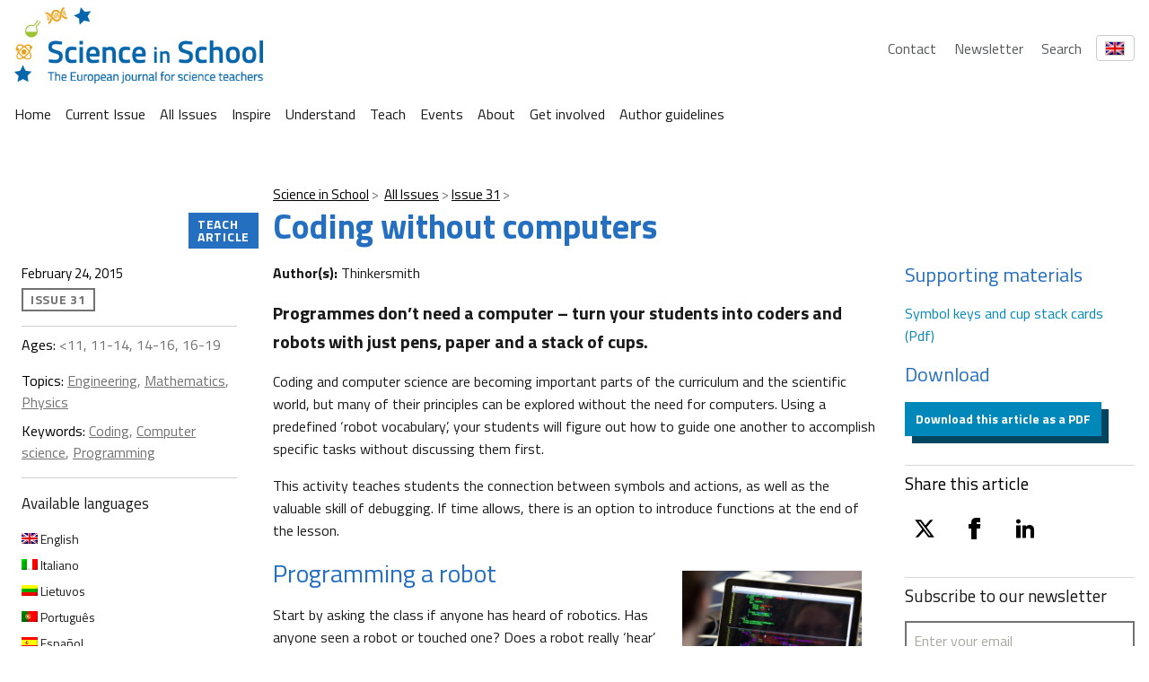

--- FILE ---
content_type: text/html; charset=UTF-8
request_url: https://scienceinschool.org/article/2015/coding-without-computers/
body_size: 23750
content:
<!DOCTYPE html>
<html lang="en-US" class="vf-no-js">
<head>
    <link rel="shortcut icon" href="/wp-content/themes/vf-wp-sis/assets/favicon/favicon.ico">
    <link rel="apple-touch-icon" sizes="180x180"
          href="/wp-content/themes/vf-wp-sis/assets/favicon/apple-touch-icon.png">
    <link rel="icon" type="image/png" sizes="32x32"
          href="/wp-content/themes/vf-wp-sis/assets/favicon/favicon-32x32.png">
    <link rel="icon" type="image/png" sizes="16x16"
          href="/wp-content/themes/vf-wp-sis/assets/favicon/favicon-16x16.png">
    <link rel="mask-icon" href="/wp-content/themes/vf-wp-sis/assets/favicon/safari-pinned-tab.svg" color="#ffffff">
    <meta name="msapplication-TileColor" content="#ffffff">
    <meta name="theme-color" content="#ffffff">
    <meta charset="UTF-8">
    <meta name="viewport" content="width=device-width, initial-scale=1">
    <meta name="google-site-verification" content="zTTG8tkBva5M6gLMzV8W8Q5DnPZNJS1QC0jxss_q_L8" />
    <!-- Global site tag (gtag.js) - Google Analytics -->
    <script async src="https://www.googletagmanager.com/gtag/js?id=UA-18009732-1"></script>
    <script>
      window.dataLayer = window.dataLayer || [];
      function gtag(){dataLayer.push(arguments);}
      gtag('js', new Date());

      gtag('config', 'UA-18009732-1');
    </script>
    <!-- Search indexing optimisations -->
    <meta class="swiftype" name="image" data-type="enum" content="https://scienceinschool.org/wp-content/uploads/2015/02/coding_teaser.jpg" />
    <!-- Social media cards -->

    <!-- Twitter -->
  <meta name="twitter:card" value="summary" />
  <meta name="twitter:url" value="https://scienceinschool.org/article/2015/coding-without-computers/" />
  <meta name="twitter:title" value="Coding without computers" />
  <meta name="twitter:description" value="Programmes don’t need a computer – turn your students into coders and robots with just pens, paper and a stack of cups." />
  <meta name="twitter:image" value="https://scienceinschool.org/wp-content/uploads/2015/02/coding_teaser.jpg" />
  <meta name="twitter:site" value="@SciInSchool" />
  <!-- Facebook -->
  <meta property="og:url" content="https://scienceinschool.org/article/2015/coding-without-computers/" />
  <meta property="og:title" content="Coding without computers" />
  <meta property="og:description" content="Programmes don’t need a computer – turn your students into coders and robots with just pens, paper and a stack of cups." />
  <meta property="og:image" content="https://scienceinschool.org/wp-content/uploads/2015/02/coding_teaser.jpg" />
    <meta name='robots' content='index, follow, max-image-preview:large, max-snippet:-1, max-video-preview:-1' />
	<style>img:is([sizes="auto" i], [sizes^="auto," i]) { contain-intrinsic-size: 3000px 1500px }</style>
	<link rel="alternate" hreflang="en" href="https://scienceinschool.org/article/2015/coding-without-computers/" />
<link rel="alternate" hreflang="it" href="https://scienceinschool.org/it/article/2017/coding-without-computers-it/" />
<link rel="alternate" hreflang="lt" href="https://scienceinschool.org/lt/article/2016/coding-without-computers-lt/" />
<link rel="alternate" hreflang="pt-pt" href="https://scienceinschool.org/pt-pt/article/2016/coding-without-computers-pt-pt/" />
<link rel="alternate" hreflang="es" href="https://scienceinschool.org/es/article/2016/coding-without-computers-es/" />
<link rel="alternate" hreflang="x-default" href="https://scienceinschool.org/article/2015/coding-without-computers/" />

	<!-- This site is optimized with the Yoast SEO plugin v22.7 - https://yoast.com/wordpress/plugins/seo/ -->
	<title>Coding without computers &#8211; scienceinschool.org</title>
	<meta name="description" content="Programmes don’t need a computer – turn your students into coders and robots with just pens, paper and a stack of cups." />
	<link rel="canonical" href="https://scienceinschool.org/article/2015/coding-without-computers/" />
	<meta property="og:locale" content="en_US" />
	<meta property="og:type" content="article" />
	<meta property="og:title" content="Coding without computers &#8211; scienceinschool.org" />
	<meta property="og:description" content="Programmes don’t need a computer – turn your students into coders and robots with just pens, paper and a stack of cups." />
	<meta property="og:url" content="https://scienceinschool.org/article/2015/coding-without-computers/" />
	<meta property="og:site_name" content="scienceinschool.org" />
	<meta property="article:publisher" content="https://www.facebook.com/scienceinschool" />
	<meta property="article:modified_time" content="2022-12-16T13:38:42+00:00" />
	<meta property="og:image" content="https://scienceinschool.org/wp-content/uploads/2015/02/coding_teaser.jpg" />
	<meta property="og:image:width" content="332" />
	<meta property="og:image:height" content="247" />
	<meta property="og:image:type" content="image/jpeg" />
	<meta name="twitter:card" content="summary_large_image" />
	<meta name="twitter:site" content="@SciInSchool" />
	<meta name="twitter:label1" content="Est. reading time" />
	<meta name="twitter:data1" content="6 minutes" />
	<script type="application/ld+json" class="yoast-schema-graph">{"@context":"https://schema.org","@graph":[{"@type":"WebPage","@id":"https://scienceinschool.org/article/2015/coding-without-computers/","url":"https://scienceinschool.org/article/2015/coding-without-computers/","name":"Coding without computers &#8211; scienceinschool.org","isPartOf":{"@id":"https://scienceinschool.org/sr/#website"},"primaryImageOfPage":{"@id":"https://scienceinschool.org/article/2015/coding-without-computers/#primaryimage"},"image":{"@id":"https://scienceinschool.org/article/2015/coding-without-computers/#primaryimage"},"thumbnailUrl":"https://scienceinschool.org/wp-content/uploads/2015/02/coding_teaser.jpg","datePublished":"2015-02-24T14:55:51+00:00","dateModified":"2022-12-16T13:38:42+00:00","description":"Programmes don’t need a computer – turn your students into coders and robots with just pens, paper and a stack of cups.","breadcrumb":{"@id":"https://scienceinschool.org/article/2015/coding-without-computers/#breadcrumb"},"inLanguage":"en-US","potentialAction":[{"@type":"ReadAction","target":["https://scienceinschool.org/article/2015/coding-without-computers/"]}]},{"@type":"ImageObject","inLanguage":"en-US","@id":"https://scienceinschool.org/article/2015/coding-without-computers/#primaryimage","url":"https://scienceinschool.org/wp-content/uploads/2015/02/coding_teaser.jpg","contentUrl":"https://scienceinschool.org/wp-content/uploads/2015/02/coding_teaser.jpg","width":332,"height":247,"caption":"coding_teaser"},{"@type":"BreadcrumbList","@id":"https://scienceinschool.org/article/2015/coding-without-computers/#breadcrumb","itemListElement":[{"@type":"ListItem","position":1,"name":"Home","item":"https://scienceinschool.org/"},{"@type":"ListItem","position":2,"name":"SIS Articles","item":"https://scienceinschool.org/pl/article/"},{"@type":"ListItem","position":3,"name":"Coding without computers"}]},{"@type":"WebSite","@id":"https://scienceinschool.org/sr/#website","url":"https://scienceinschool.org/sr/","name":"scienceinschool.org","description":"scienceinschool.org","publisher":{"@id":"https://scienceinschool.org/sr/#organization"},"potentialAction":[{"@type":"SearchAction","target":{"@type":"EntryPoint","urlTemplate":"https://scienceinschool.org/sr/?s={search_term_string}"},"query-input":"required name=search_term_string"}],"inLanguage":"en-US"},{"@type":"Organization","@id":"https://scienceinschool.org/sr/#organization","name":"Science in School","url":"https://scienceinschool.org/sr/","logo":{"@type":"ImageObject","inLanguage":"en-US","@id":"https://scienceinschool.org/sr/#/schema/logo/image/","url":"https://www.scienceinschool.org/wp-content/uploads/2022/09/Logo_SIS_Finale.jpg","contentUrl":"https://www.scienceinschool.org/wp-content/uploads/2022/09/Logo_SIS_Finale.jpg","width":2517,"height":676,"caption":"Science in School"},"image":{"@id":"https://scienceinschool.org/sr/#/schema/logo/image/"},"sameAs":["https://www.facebook.com/scienceinschool","https://x.com/SciInSchool","https://www.instagram.com/scienceinschool/","https://www.pinterest.de/ScienceinSchool/"]}]}</script>
	<!-- / Yoast SEO plugin. -->


<link rel='dns-prefetch' href='//scienceinschool.org' />
<script nomodule src="https://cdnjs.cloudflare.com/polyfill/v3/polyfill.min.js?version=4.8.0&features=default"></script><script>
/*! VF-WP */
// Toggle JavaScript class in <html>
var $html = document.getElementsByTagName('html')[0];
$html.className = $html.className.replace(/(^|\s)vf-no-js(\s|$)/, '$1vf-js$2');
</script>
<script type="text/javascript">
/* <![CDATA[ */
window._wpemojiSettings = {"baseUrl":"https:\/\/s.w.org\/images\/core\/emoji\/15.1.0\/72x72\/","ext":".png","svgUrl":"https:\/\/s.w.org\/images\/core\/emoji\/15.1.0\/svg\/","svgExt":".svg","source":{"concatemoji":"https:\/\/scienceinschool.org\/wp-includes\/js\/wp-emoji-release.min.js?ver=6.8.1"}};
/*! This file is auto-generated */
!function(i,n){var o,s,e;function c(e){try{var t={supportTests:e,timestamp:(new Date).valueOf()};sessionStorage.setItem(o,JSON.stringify(t))}catch(e){}}function p(e,t,n){e.clearRect(0,0,e.canvas.width,e.canvas.height),e.fillText(t,0,0);var t=new Uint32Array(e.getImageData(0,0,e.canvas.width,e.canvas.height).data),r=(e.clearRect(0,0,e.canvas.width,e.canvas.height),e.fillText(n,0,0),new Uint32Array(e.getImageData(0,0,e.canvas.width,e.canvas.height).data));return t.every(function(e,t){return e===r[t]})}function u(e,t,n){switch(t){case"flag":return n(e,"\ud83c\udff3\ufe0f\u200d\u26a7\ufe0f","\ud83c\udff3\ufe0f\u200b\u26a7\ufe0f")?!1:!n(e,"\ud83c\uddfa\ud83c\uddf3","\ud83c\uddfa\u200b\ud83c\uddf3")&&!n(e,"\ud83c\udff4\udb40\udc67\udb40\udc62\udb40\udc65\udb40\udc6e\udb40\udc67\udb40\udc7f","\ud83c\udff4\u200b\udb40\udc67\u200b\udb40\udc62\u200b\udb40\udc65\u200b\udb40\udc6e\u200b\udb40\udc67\u200b\udb40\udc7f");case"emoji":return!n(e,"\ud83d\udc26\u200d\ud83d\udd25","\ud83d\udc26\u200b\ud83d\udd25")}return!1}function f(e,t,n){var r="undefined"!=typeof WorkerGlobalScope&&self instanceof WorkerGlobalScope?new OffscreenCanvas(300,150):i.createElement("canvas"),a=r.getContext("2d",{willReadFrequently:!0}),o=(a.textBaseline="top",a.font="600 32px Arial",{});return e.forEach(function(e){o[e]=t(a,e,n)}),o}function t(e){var t=i.createElement("script");t.src=e,t.defer=!0,i.head.appendChild(t)}"undefined"!=typeof Promise&&(o="wpEmojiSettingsSupports",s=["flag","emoji"],n.supports={everything:!0,everythingExceptFlag:!0},e=new Promise(function(e){i.addEventListener("DOMContentLoaded",e,{once:!0})}),new Promise(function(t){var n=function(){try{var e=JSON.parse(sessionStorage.getItem(o));if("object"==typeof e&&"number"==typeof e.timestamp&&(new Date).valueOf()<e.timestamp+604800&&"object"==typeof e.supportTests)return e.supportTests}catch(e){}return null}();if(!n){if("undefined"!=typeof Worker&&"undefined"!=typeof OffscreenCanvas&&"undefined"!=typeof URL&&URL.createObjectURL&&"undefined"!=typeof Blob)try{var e="postMessage("+f.toString()+"("+[JSON.stringify(s),u.toString(),p.toString()].join(",")+"));",r=new Blob([e],{type:"text/javascript"}),a=new Worker(URL.createObjectURL(r),{name:"wpTestEmojiSupports"});return void(a.onmessage=function(e){c(n=e.data),a.terminate(),t(n)})}catch(e){}c(n=f(s,u,p))}t(n)}).then(function(e){for(var t in e)n.supports[t]=e[t],n.supports.everything=n.supports.everything&&n.supports[t],"flag"!==t&&(n.supports.everythingExceptFlag=n.supports.everythingExceptFlag&&n.supports[t]);n.supports.everythingExceptFlag=n.supports.everythingExceptFlag&&!n.supports.flag,n.DOMReady=!1,n.readyCallback=function(){n.DOMReady=!0}}).then(function(){return e}).then(function(){var e;n.supports.everything||(n.readyCallback(),(e=n.source||{}).concatemoji?t(e.concatemoji):e.wpemoji&&e.twemoji&&(t(e.twemoji),t(e.wpemoji)))}))}((window,document),window._wpemojiSettings);
/* ]]> */
</script>
<style id='wp-emoji-styles-inline-css' type='text/css'>

	img.wp-smiley, img.emoji {
		display: inline !important;
		border: none !important;
		box-shadow: none !important;
		height: 1em !important;
		width: 1em !important;
		margin: 0 0.07em !important;
		vertical-align: -0.1em !important;
		background: none !important;
		padding: 0 !important;
	}
</style>
<style id='classic-theme-styles-inline-css' type='text/css'>
/*! This file is auto-generated */
.wp-block-button__link{color:#fff;background-color:#32373c;border-radius:9999px;box-shadow:none;text-decoration:none;padding:calc(.667em + 2px) calc(1.333em + 2px);font-size:1.125em}.wp-block-file__button{background:#32373c;color:#fff;text-decoration:none}
</style>
<style id='filebird-block-filebird-gallery-style-inline-css' type='text/css'>
ul.filebird-block-filebird-gallery{margin:auto!important;padding:0!important;width:100%}ul.filebird-block-filebird-gallery.layout-grid{display:grid;grid-gap:20px;align-items:stretch;grid-template-columns:repeat(var(--columns),1fr);justify-items:stretch}ul.filebird-block-filebird-gallery.layout-grid li img{border:1px solid #ccc;box-shadow:2px 2px 6px 0 rgba(0,0,0,.3);height:100%;max-width:100%;-o-object-fit:cover;object-fit:cover;width:100%}ul.filebird-block-filebird-gallery.layout-masonry{-moz-column-count:var(--columns);-moz-column-gap:var(--space);column-gap:var(--space);-moz-column-width:var(--min-width);columns:var(--min-width) var(--columns);display:block;overflow:auto}ul.filebird-block-filebird-gallery.layout-masonry li{margin-bottom:var(--space)}ul.filebird-block-filebird-gallery li{list-style:none}ul.filebird-block-filebird-gallery li figure{height:100%;margin:0;padding:0;position:relative;width:100%}ul.filebird-block-filebird-gallery li figure figcaption{background:linear-gradient(0deg,rgba(0,0,0,.7),rgba(0,0,0,.3) 70%,transparent);bottom:0;box-sizing:border-box;color:#fff;font-size:.8em;margin:0;max-height:100%;overflow:auto;padding:3em .77em .7em;position:absolute;text-align:center;width:100%;z-index:2}ul.filebird-block-filebird-gallery li figure figcaption a{color:inherit}

</style>
<style id='global-styles-inline-css' type='text/css'>
:root{--wp--preset--aspect-ratio--square: 1;--wp--preset--aspect-ratio--4-3: 4/3;--wp--preset--aspect-ratio--3-4: 3/4;--wp--preset--aspect-ratio--3-2: 3/2;--wp--preset--aspect-ratio--2-3: 2/3;--wp--preset--aspect-ratio--16-9: 16/9;--wp--preset--aspect-ratio--9-16: 9/16;--wp--preset--color--black: #000000;--wp--preset--color--cyan-bluish-gray: #abb8c3;--wp--preset--color--white: #ffffff;--wp--preset--color--pale-pink: #f78da7;--wp--preset--color--vivid-red: #cf2e2e;--wp--preset--color--luminous-vivid-orange: #ff6900;--wp--preset--color--luminous-vivid-amber: #fcb900;--wp--preset--color--light-green-cyan: #7bdcb5;--wp--preset--color--vivid-green-cyan: #00d084;--wp--preset--color--pale-cyan-blue: #8ed1fc;--wp--preset--color--vivid-cyan-blue: #0693e3;--wp--preset--color--vivid-purple: #9b51e0;--wp--preset--color--sis-green: #748f2e;--wp--preset--color--sis-orange: #eb9d28;--wp--preset--color--sis-blue: #256ec1;--wp--preset--gradient--vivid-cyan-blue-to-vivid-purple: linear-gradient(135deg,rgba(6,147,227,1) 0%,rgb(155,81,224) 100%);--wp--preset--gradient--light-green-cyan-to-vivid-green-cyan: linear-gradient(135deg,rgb(122,220,180) 0%,rgb(0,208,130) 100%);--wp--preset--gradient--luminous-vivid-amber-to-luminous-vivid-orange: linear-gradient(135deg,rgba(252,185,0,1) 0%,rgba(255,105,0,1) 100%);--wp--preset--gradient--luminous-vivid-orange-to-vivid-red: linear-gradient(135deg,rgba(255,105,0,1) 0%,rgb(207,46,46) 100%);--wp--preset--gradient--very-light-gray-to-cyan-bluish-gray: linear-gradient(135deg,rgb(238,238,238) 0%,rgb(169,184,195) 100%);--wp--preset--gradient--cool-to-warm-spectrum: linear-gradient(135deg,rgb(74,234,220) 0%,rgb(151,120,209) 20%,rgb(207,42,186) 40%,rgb(238,44,130) 60%,rgb(251,105,98) 80%,rgb(254,248,76) 100%);--wp--preset--gradient--blush-light-purple: linear-gradient(135deg,rgb(255,206,236) 0%,rgb(152,150,240) 100%);--wp--preset--gradient--blush-bordeaux: linear-gradient(135deg,rgb(254,205,165) 0%,rgb(254,45,45) 50%,rgb(107,0,62) 100%);--wp--preset--gradient--luminous-dusk: linear-gradient(135deg,rgb(255,203,112) 0%,rgb(199,81,192) 50%,rgb(65,88,208) 100%);--wp--preset--gradient--pale-ocean: linear-gradient(135deg,rgb(255,245,203) 0%,rgb(182,227,212) 50%,rgb(51,167,181) 100%);--wp--preset--gradient--electric-grass: linear-gradient(135deg,rgb(202,248,128) 0%,rgb(113,206,126) 100%);--wp--preset--gradient--midnight: linear-gradient(135deg,rgb(2,3,129) 0%,rgb(40,116,252) 100%);--wp--preset--font-size--small: 14px;--wp--preset--font-size--medium: 20px;--wp--preset--font-size--large: 19px;--wp--preset--font-size--x-large: 42px;--wp--preset--font-size--extra-small: 13.99px;--wp--preset--font-size--regular: 16px;--wp--preset--font-size--extra-large: 32px;--wp--preset--spacing--20: 0.44rem;--wp--preset--spacing--30: 0.67rem;--wp--preset--spacing--40: 1rem;--wp--preset--spacing--50: 1.5rem;--wp--preset--spacing--60: 2.25rem;--wp--preset--spacing--70: 3.38rem;--wp--preset--spacing--80: 5.06rem;--wp--preset--shadow--natural: 6px 6px 9px rgba(0, 0, 0, 0.2);--wp--preset--shadow--deep: 12px 12px 50px rgba(0, 0, 0, 0.4);--wp--preset--shadow--sharp: 6px 6px 0px rgba(0, 0, 0, 0.2);--wp--preset--shadow--outlined: 6px 6px 0px -3px rgba(255, 255, 255, 1), 6px 6px rgba(0, 0, 0, 1);--wp--preset--shadow--crisp: 6px 6px 0px rgba(0, 0, 0, 1);}:where(.is-layout-flex){gap: 0.5em;}:where(.is-layout-grid){gap: 0.5em;}body .is-layout-flex{display: flex;}.is-layout-flex{flex-wrap: wrap;align-items: center;}.is-layout-flex > :is(*, div){margin: 0;}body .is-layout-grid{display: grid;}.is-layout-grid > :is(*, div){margin: 0;}:where(.wp-block-columns.is-layout-flex){gap: 2em;}:where(.wp-block-columns.is-layout-grid){gap: 2em;}:where(.wp-block-post-template.is-layout-flex){gap: 1.25em;}:where(.wp-block-post-template.is-layout-grid){gap: 1.25em;}.has-black-color{color: var(--wp--preset--color--black) !important;}.has-cyan-bluish-gray-color{color: var(--wp--preset--color--cyan-bluish-gray) !important;}.has-white-color{color: var(--wp--preset--color--white) !important;}.has-pale-pink-color{color: var(--wp--preset--color--pale-pink) !important;}.has-vivid-red-color{color: var(--wp--preset--color--vivid-red) !important;}.has-luminous-vivid-orange-color{color: var(--wp--preset--color--luminous-vivid-orange) !important;}.has-luminous-vivid-amber-color{color: var(--wp--preset--color--luminous-vivid-amber) !important;}.has-light-green-cyan-color{color: var(--wp--preset--color--light-green-cyan) !important;}.has-vivid-green-cyan-color{color: var(--wp--preset--color--vivid-green-cyan) !important;}.has-pale-cyan-blue-color{color: var(--wp--preset--color--pale-cyan-blue) !important;}.has-vivid-cyan-blue-color{color: var(--wp--preset--color--vivid-cyan-blue) !important;}.has-vivid-purple-color{color: var(--wp--preset--color--vivid-purple) !important;}.has-black-background-color{background-color: var(--wp--preset--color--black) !important;}.has-cyan-bluish-gray-background-color{background-color: var(--wp--preset--color--cyan-bluish-gray) !important;}.has-white-background-color{background-color: var(--wp--preset--color--white) !important;}.has-pale-pink-background-color{background-color: var(--wp--preset--color--pale-pink) !important;}.has-vivid-red-background-color{background-color: var(--wp--preset--color--vivid-red) !important;}.has-luminous-vivid-orange-background-color{background-color: var(--wp--preset--color--luminous-vivid-orange) !important;}.has-luminous-vivid-amber-background-color{background-color: var(--wp--preset--color--luminous-vivid-amber) !important;}.has-light-green-cyan-background-color{background-color: var(--wp--preset--color--light-green-cyan) !important;}.has-vivid-green-cyan-background-color{background-color: var(--wp--preset--color--vivid-green-cyan) !important;}.has-pale-cyan-blue-background-color{background-color: var(--wp--preset--color--pale-cyan-blue) !important;}.has-vivid-cyan-blue-background-color{background-color: var(--wp--preset--color--vivid-cyan-blue) !important;}.has-vivid-purple-background-color{background-color: var(--wp--preset--color--vivid-purple) !important;}.has-black-border-color{border-color: var(--wp--preset--color--black) !important;}.has-cyan-bluish-gray-border-color{border-color: var(--wp--preset--color--cyan-bluish-gray) !important;}.has-white-border-color{border-color: var(--wp--preset--color--white) !important;}.has-pale-pink-border-color{border-color: var(--wp--preset--color--pale-pink) !important;}.has-vivid-red-border-color{border-color: var(--wp--preset--color--vivid-red) !important;}.has-luminous-vivid-orange-border-color{border-color: var(--wp--preset--color--luminous-vivid-orange) !important;}.has-luminous-vivid-amber-border-color{border-color: var(--wp--preset--color--luminous-vivid-amber) !important;}.has-light-green-cyan-border-color{border-color: var(--wp--preset--color--light-green-cyan) !important;}.has-vivid-green-cyan-border-color{border-color: var(--wp--preset--color--vivid-green-cyan) !important;}.has-pale-cyan-blue-border-color{border-color: var(--wp--preset--color--pale-cyan-blue) !important;}.has-vivid-cyan-blue-border-color{border-color: var(--wp--preset--color--vivid-cyan-blue) !important;}.has-vivid-purple-border-color{border-color: var(--wp--preset--color--vivid-purple) !important;}.has-vivid-cyan-blue-to-vivid-purple-gradient-background{background: var(--wp--preset--gradient--vivid-cyan-blue-to-vivid-purple) !important;}.has-light-green-cyan-to-vivid-green-cyan-gradient-background{background: var(--wp--preset--gradient--light-green-cyan-to-vivid-green-cyan) !important;}.has-luminous-vivid-amber-to-luminous-vivid-orange-gradient-background{background: var(--wp--preset--gradient--luminous-vivid-amber-to-luminous-vivid-orange) !important;}.has-luminous-vivid-orange-to-vivid-red-gradient-background{background: var(--wp--preset--gradient--luminous-vivid-orange-to-vivid-red) !important;}.has-very-light-gray-to-cyan-bluish-gray-gradient-background{background: var(--wp--preset--gradient--very-light-gray-to-cyan-bluish-gray) !important;}.has-cool-to-warm-spectrum-gradient-background{background: var(--wp--preset--gradient--cool-to-warm-spectrum) !important;}.has-blush-light-purple-gradient-background{background: var(--wp--preset--gradient--blush-light-purple) !important;}.has-blush-bordeaux-gradient-background{background: var(--wp--preset--gradient--blush-bordeaux) !important;}.has-luminous-dusk-gradient-background{background: var(--wp--preset--gradient--luminous-dusk) !important;}.has-pale-ocean-gradient-background{background: var(--wp--preset--gradient--pale-ocean) !important;}.has-electric-grass-gradient-background{background: var(--wp--preset--gradient--electric-grass) !important;}.has-midnight-gradient-background{background: var(--wp--preset--gradient--midnight) !important;}.has-small-font-size{font-size: var(--wp--preset--font-size--small) !important;}.has-medium-font-size{font-size: var(--wp--preset--font-size--medium) !important;}.has-large-font-size{font-size: var(--wp--preset--font-size--large) !important;}.has-x-large-font-size{font-size: var(--wp--preset--font-size--x-large) !important;}
:where(.wp-block-post-template.is-layout-flex){gap: 1.25em;}:where(.wp-block-post-template.is-layout-grid){gap: 1.25em;}
:where(.wp-block-columns.is-layout-flex){gap: 2em;}:where(.wp-block-columns.is-layout-grid){gap: 2em;}
:root :where(.wp-block-pullquote){font-size: 1.5em;line-height: 1.6;}
</style>
<link rel='stylesheet' id='flexible-table-block-css' href='https://scienceinschool.org/wp-content/mu-plugins/flexible-table-block/build/style-index.css?ver=1729488760' type='text/css' media='all' />
<style id='flexible-table-block-inline-css' type='text/css'>
.wp-block-flexible-table-block-table.wp-block-flexible-table-block-table>table{width:100%;max-width:100%;border-collapse:collapse;}.wp-block-flexible-table-block-table.wp-block-flexible-table-block-table.is-style-stripes tbody tr:nth-child(odd) th{background-color:#f0f0f1;}.wp-block-flexible-table-block-table.wp-block-flexible-table-block-table.is-style-stripes tbody tr:nth-child(odd) td{background-color:#f0f0f1;}.wp-block-flexible-table-block-table.wp-block-flexible-table-block-table.is-style-stripes tbody tr:nth-child(even) th{background-color:#ffffff;}.wp-block-flexible-table-block-table.wp-block-flexible-table-block-table.is-style-stripes tbody tr:nth-child(even) td{background-color:#ffffff;}.wp-block-flexible-table-block-table.wp-block-flexible-table-block-table>table tr th,.wp-block-flexible-table-block-table.wp-block-flexible-table-block-table>table tr td{padding:0.5em;border-width:1px;border-style:solid;border-color:#000000;text-align:left;vertical-align:middle;}.wp-block-flexible-table-block-table.wp-block-flexible-table-block-table>table tr th{background-color:#f0f0f1;}.wp-block-flexible-table-block-table.wp-block-flexible-table-block-table>table tr td{background-color:#ffffff;}@media screen and (min-width:769px){.wp-block-flexible-table-block-table.is-scroll-on-pc{overflow-x:scroll;}.wp-block-flexible-table-block-table.is-scroll-on-pc table{max-width:none;align-self:self-start;}}@media screen and (max-width:768px){.wp-block-flexible-table-block-table.is-scroll-on-mobile{overflow-x:scroll;}.wp-block-flexible-table-block-table.is-scroll-on-mobile table{max-width:none;align-self:self-start;}.wp-block-flexible-table-block-table table.is-stacked-on-mobile th,.wp-block-flexible-table-block-table table.is-stacked-on-mobile td{width:100%!important;display:block;}}
</style>
<link rel='stylesheet' id='wpml-blocks-css' href='https://scienceinschool.org/wp-content/plugins/sitepress-multilingual-cms/dist/css/blocks/styles.css?ver=4.6.10' type='text/css' media='all' />
<link rel='stylesheet' id='widgetopts-styles-css' href='https://scienceinschool.org/wp-content/plugins/widget-options/assets/css/widget-options.css?ver=4.1.1' type='text/css' media='all' />
<link rel='stylesheet' id='wpml-legacy-horizontal-list-0-css' href='https://scienceinschool.org/wp-content/plugins/sitepress-multilingual-cms/templates/language-switchers/legacy-list-horizontal/style.min.css?ver=1' type='text/css' media='all' />
<link rel='stylesheet' id='parent-style-css' href='https://scienceinschool.org/wp-content/themes/vf-wp/style.css?ver=6.8.1' type='text/css' media='all' />
<link rel='stylesheet' id='child-style-css' href='https://scienceinschool.org/wp-content/themes/vf-wp-sis/style.css?ver=1.0.0-beta.12' type='text/css' media='all' />
<link rel='stylesheet' id='vf-sis-css' href='https://scienceinschool.org/wp-content/themes/vf-wp-sis/assets/css/styles.css?ver=1.0.0-beta.12' type='text/css' media='all' />
<link rel="EditURI" type="application/rsd+xml" title="RSD" href="https://scienceinschool.org/xmlrpc.php?rsd" />
<meta name="generator" content="WordPress 6.8.1" />
<link rel='shortlink' href='https://scienceinschool.org/?p=155441' />
<link rel="alternate" title="oEmbed (JSON)" type="application/json+oembed" href="https://scienceinschool.org/wp-json/oembed/1.0/embed?url=https%3A%2F%2Fscienceinschool.org%2Farticle%2F2015%2Fcoding-without-computers%2F" />
<link rel="alternate" title="oEmbed (XML)" type="text/xml+oembed" href="https://scienceinschool.org/wp-json/oembed/1.0/embed?url=https%3A%2F%2Fscienceinschool.org%2Farticle%2F2015%2Fcoding-without-computers%2F&#038;format=xml" />
<meta name="generator" content="WPML ver:4.6.10 stt:48,7,8,22,9,12,37,1,15,18,4,63,3,13,23,27,31,32,33,34,38,40,41,44,45,49,10,46,2,50,53,54;" />

  <style type="text/css">
  #wpadminbar {
  margin-top: 0px !important;
  }
  </style></head>
<body class="wp-singular sis-article-template-default single single-sis-article postid-155441 wp-embed-responsive wp-theme-vf-wp wp-child-theme-vf-wp-sis sis-article-teach sis-article-legacy vf-wp-sis vf-wp-theme vf-body vf-stack vf-stack--400">
<header class="vf-global-header">
    <a href="/" class="vf-logo">
        <img class="vf-logo__image"
             src="/wp-content/themes/vf-wp-sis/assets/images/logo/scienceInSchool_logo.png"
             alt="Science in School" loading="eager">
    </a>
    <nav class="vf-navigation vf-navigation--global vf-cluster">
        <ul class="vf-navigation__list | vf-list--inline | vf-cluster__inner">
            <li class="vf-navigation__item">
                <a href="/contact" class="vf-navigation__link">Contact</a>
            </li>
            <li class="vf-navigation__item">
                <a href="/newsletter" class="vf-navigation__link">Newsletter</a>
            </li>
            <li class="vf-navigation__item">
                <a href="/search" class="vf-navigation__link">Search</a>
            </li>
        </ul>
    </nav>
    <!-- Language Switcher -->
    <div class="vf-language-switcher">
        <button class="vf-language-switcher__button" aria-haspopup="true" aria-expanded="false">
            <img id="current-language-flag" 
                 src="http://scienceinschool.org/wp-content/plugins/sitepress-multilingual-cms/res/flags/en.png" 
                 alt="English Flag" class="vf-language-switcher__flag">
        </button>
        <ul class="vf-language-switcher__dropdown">
            <li>
                <a href="/de/lang-de" data-lang="de" data-flag="http://scienceinschool.org/wp-content/plugins/sitepress-multilingual-cms/res/flags/de.png" class="vf-language-switcher__option">
                    <img src="http://scienceinschool.org/wp-content/plugins/sitepress-multilingual-cms/res/flags/de.png" alt="German Flag" class="vf-language-switcher__flag">
                </a>
            </li>
            <li>
                <a href="/" data-lang="en" data-flag="http://scienceinschool.org/wp-content/plugins/sitepress-multilingual-cms/res/flags/en.png" class="vf-language-switcher__option">
                    <img src="http://scienceinschool.org/wp-content/plugins/sitepress-multilingual-cms/res/flags/en.png" alt="English Flag" class="vf-language-switcher__flag">
                </a>
            </li>
            <li>
                <a href="/fr/lang-fr" data-lang="fr" data-flag="http://scienceinschool.org/wp-content/plugins/sitepress-multilingual-cms/res/flags/fr.png" class="vf-language-switcher__option">
                    <img src="http://scienceinschool.org/wp-content/plugins/sitepress-multilingual-cms/res/flags/fr.png" alt="French Flag" class="vf-language-switcher__flag">
                </a>
            </li>
            <li>
                <a href="/it/lang-it" data-lang="it" data-flag="http://scienceinschool.org/wp-content/plugins/sitepress-multilingual-cms/res/flags/it.png" class="vf-language-switcher__option">
                    <img src="http://scienceinschool.org/wp-content/plugins/sitepress-multilingual-cms/res/flags/it.png" alt="Italian Flag" class="vf-language-switcher__flag">
                </a>
            </li>
            <li>
                <a href="/es/lang-es" data-lang="es" data-flag="http://scienceinschool.org/wp-content/plugins/sitepress-multilingual-cms/res/flags/es.png" class="vf-language-switcher__option">
                    <img src="http://scienceinschool.org/wp-content/plugins/sitepress-multilingual-cms/res/flags/es.png" alt="Spanish Flag" class="vf-language-switcher__flag">
                </a>
            </li>
        </ul>
    </div>
</header>



<script>
document.addEventListener('DOMContentLoaded', () => {
    const currentLangFlag = document.getElementById('current-language-flag');
    const dropdownOptions = document.querySelectorAll('.vf-language-switcher__option');
    const switcherButton = document.querySelector('.vf-language-switcher__button');
    const switcher = document.querySelector('.vf-language-switcher');

    // Detect the current language dynamically based on the URL or a `lang` attribute
    const currentLang = window.location.pathname.split('/')[1] || 'en'; // Default to English if no language in URL

    dropdownOptions.forEach(option => {
        const lang = option.dataset.lang;
        const flag = option.dataset.flag;

        if (lang === currentLang) {
            // Update the button to show the current language flag
            currentLangFlag.src = flag;
            currentLangFlag.alt = `${lang} Flag`;

            // Remove the current language from the dropdown
            option.parentElement.remove();
        }
    });

    // Toggle the dropdown visibility
    switcherButton.addEventListener('click', () => {
        const expanded = switcherButton.getAttribute('aria-expanded') === 'true' || false;
        switcherButton.setAttribute('aria-expanded', !expanded);
        switcher.classList.toggle('vf-language-switcher--active');
    });

    // Close dropdown when clicking outside
    document.addEventListener('click', (event) => {
        if (!switcher.contains(event.target)) {
            switcherButton.setAttribute('aria-expanded', false);
            switcher.classList.remove('vf-language-switcher--active');
        }
    });
});


</script><!-- Navigation -->
<nav class="vf-navigation vf-navigation--main | vf-cluster">
    <ul class="vf-navigation__list | vf-list | vf-cluster__inner">
        <li id="menu-item-255836" class="menu-item menu-item-type-custom menu-item-object-custom menu-item-255836 vf-navigation__item vf-navigation__item vf-navigation__item vf-navigation__item"><a href="/" class="vf-navigation__link">Home</a></li>
<li id="menu-item-264566" class="menu-item menu-item-type-custom menu-item-object-custom menu-item-264566 vf-navigation__item vf-navigation__item vf-navigation__item vf-navigation__item"><a href="https://www.scienceinschool.org/issue/issue-75/" class="vf-navigation__link">Current Issue</a></li>
<li id="menu-item-352175" class="menu-item menu-item-type-custom menu-item-object-custom menu-item-352175 vf-navigation__item vf-navigation__item vf-navigation__item vf-navigation__item"><a href="https://www.scienceinschool.org/issue" class="vf-navigation__link">All Issues</a></li>
<li id="menu-item-352177" class="menu-item menu-item-type-custom menu-item-object-custom menu-item-352177 vf-navigation__item vf-navigation__item vf-navigation__item vf-navigation__item"><a href="https://www.scienceinschool.org/?sis-article-types=inspire" class="vf-navigation__link">Inspire</a></li>
<li id="menu-item-352179" class="menu-item menu-item-type-custom menu-item-object-custom menu-item-352179 vf-navigation__item vf-navigation__item vf-navigation__item vf-navigation__item"><a href="https://www.scienceinschool.org/?sis-article-types=understand" class="vf-navigation__link">Understand</a></li>
<li id="menu-item-352181" class="menu-item menu-item-type-custom menu-item-object-custom menu-item-352181 vf-navigation__item vf-navigation__item vf-navigation__item vf-navigation__item"><a href="https://www.scienceinschool.org/?sis-article-types=teach" class="vf-navigation__link">Teach</a></li>
<li id="menu-item-352183" class="menu-item menu-item-type-custom menu-item-object-custom menu-item-352183 vf-navigation__item vf-navigation__item vf-navigation__item vf-navigation__item"><a href="https://www.scienceinschool.org/events/" class="vf-navigation__link">Events</a></li>
<li id="menu-item-352185" class="menu-item menu-item-type-custom menu-item-object-custom menu-item-352185 vf-navigation__item vf-navigation__item vf-navigation__item vf-navigation__item"><a href="https://www.scienceinschool.org/about-science-school/" class="vf-navigation__link">About</a></li>
<li id="menu-item-352187" class="menu-item menu-item-type-custom menu-item-object-custom menu-item-352187 vf-navigation__item vf-navigation__item vf-navigation__item vf-navigation__item"><a href="https://www.scienceinschool.org/get-involved/" class="vf-navigation__link">Get involved</a></li>
<li id="menu-item-352189" class="menu-item menu-item-type-custom menu-item-object-custom menu-item-352189 vf-navigation__item vf-navigation__item vf-navigation__item vf-navigation__item"><a href="https://www.scienceinschool.org/submit-article/" class="vf-navigation__link">Author guidelines</a></li>
    </ul>
</nav>

<!--    <h1 class="home"><a href="/">Science in School</a></h1> -->
<main class="tmpl-post">

    

    <section class="embl-grid embl-grid--has-centered-content" id="an-id-for-anchor">
        <div>
        </div>
        <div class="">
        <nav class="vf-breadcrumbs | vf-u-margin__top--1200" aria-label="Breadcrumb"><ul class="vf-breadcrumbs__list | vf-list vf-list--inline">
  <li class="vf-breadcrumbs__item">
  <a href="https://scienceinschool.org" class="vf-breadcrumbs__link" >Science in School</a></li>
  <li class="vf-breadcrumbs__item">
  <a href="/issue" class="vf-breadcrumbs__link" >All Issues</a></li><li class="vf-breadcrumbs__item"><a href="/issue/Issue-31"
        class="vf-breadcrumbs__link">Issue 31</a></li>
<li class="vf-breadcrumbs__item" aria-current="location"></li></ul></nav>
            <h1 class="vf-intro__heading vf-intro__heading--has-tag">
                Coding without computers                                <a href="/?sis-article-types=teach" class="vf-badge sis-badge--teach">Teach article</a>
                            </h1>
        </div>
    </section>
    <div class="embl-grid embl-grid--has-centered-content">
        <div>
            <aside class="vf-article-meta-information">
                <div class="vf-meta__details">
                    <p class="vf-meta__date" style="color: #000;">February 24, 2015</p>
                    <p class="vf-meta__topics">
                        <a href="/issue/Issue-31"
                            class="vf-badge">Issue 31</a>
                </div>
                <div class="vf-meta__details">
                    <p class="vf-meta__topics" style="margin-top: 0.5rem;"><span style="color: #000;">Ages:</span> &lt;11, 11-14, 14-16, 16-19</p>
                    <p class="vf-meta__topics" style="margin-top: 1rem;"><span style="color: #000;">Topics: </span><a class="engineering-understand"style="color: #707372;" href="https://scienceinschool.org/?sis-categories=engineering-understand">Engineering</a>, <a class="mathematics"style="color: #707372;" href="https://scienceinschool.org/?sis-categories=mathematics">Mathematics</a>, <a class="physics"style="color: #707372;" href="https://scienceinschool.org/?sis-categories=physics">Physics</a></p>                    <p class="vf-meta__topics" style="margin-top: 0.5rem;"><span style="color: #000;">Keywords: </span><a class="coding"style="color: #707372;" href="https://scienceinschool.org/?sis-editor-tags=coding">Coding</a>, <a class="computer-science"style="color: #707372;" href="https://scienceinschool.org/?sis-editor-tags=computer-science">Computer science</a>, <a class="programming"style="color: #707372;" href="https://scienceinschool.org/?sis-editor-tags=programming">Programming</a></p>                </div>

                <div class="vf-links vf-links--tight vf-links__list--s">
                    <p class="vf-links__heading" style="margin-top: 1rem;">Available languages</p>
                     <ul class="vf-links__list vf-links__list--secondary | vf-list"><li class="vf-list__item"><a class="vf-list__link" href="https://scienceinschool.org/article/2015/coding-without-computers/"><img class="wpml-ls-flag" src="https://scienceinschool.org/wp-content/plugins/sitepress-multilingual-cms/res/flags/en.png" />&nbsp;English</a></li> <li class="vf-list__item"><a class="vf-list__link" href="https://scienceinschool.org/it/article/2017/coding-without-computers-it/"><img class="wpml-ls-flag" src="https://scienceinschool.org/wp-content/plugins/sitepress-multilingual-cms/res/flags/it.png" />&nbsp;Italiano</a></li> <li class="vf-list__item"><a class="vf-list__link" href="https://scienceinschool.org/lt/article/2016/coding-without-computers-lt/"><img class="wpml-ls-flag" src="https://scienceinschool.org/wp-content/plugins/sitepress-multilingual-cms/res/flags/lt.png" />&nbsp;Lietuvos</a></li> <li class="vf-list__item"><a class="vf-list__link" href="https://scienceinschool.org/pt-pt/article/2016/coding-without-computers-pt-pt/"><img class="wpml-ls-flag" src="https://scienceinschool.org/wp-content/plugins/sitepress-multilingual-cms/res/flags/pt-pt.png" />&nbsp;Português</a></li> <li class="vf-list__item"><a class="vf-list__link" href="https://scienceinschool.org/es/article/2016/coding-without-computers-es/"><img class="wpml-ls-flag" src="https://scienceinschool.org/wp-content/plugins/sitepress-multilingual-cms/res/flags/es.png" />&nbsp;Español</a></li>
    
  </ul>                    <p class="vf-text-body vf-text-body--4">See all articles in <a class="vf-link"
                    href="https://www.scienceinschool.org/en/?post_type=sis-article"><img
                    class="wpml-ls-flag"
                    src="https://www.scienceinschool.org/wp-content/plugins/sitepress-multilingual-cms/res/flags/en.png">
                    English </a></p>
                
                </div>
            </aside>

        </div>
        <div class="vf-content">
            <div class="vf-author | vf-article-meta-info__author">
                <p>
                    <strong>Author(s): </strong>Thinkersmith                    <br />
                    
                                    </p>
            </div>

            
                        <p style="font-size: 20px;"><strong>Programmes don’t need a computer – turn your students into coders and robots with just pens, paper and a stack of cups.</strong></p>
            
            <p>Coding and computer science are becoming important parts of the curriculum and the scientific world, but many of their principles can be explored without the need for computers. Using a predefined ‘robot vocabulary’, your students will figure out how to guide one another to accomplish specific tasks without discussing them first.</p>
<p>This activity teaches students the connection between symbols and actions, as well as the valuable skill of debugging. If time allows, there is an option to introduce functions at the end of the lesson.</p>
<figure class="image" style="float: right;"><img decoding="async" class=" size-full wp-image-155313" src="https://www.scienceinschool.org/wp-content/uploads/2015/02/Typing_computer_screen_reflection.jpg" alt="" width="200" height="143" srcset="https://scienceinschool.org/wp-content/uploads/2015/02/Typing_computer_screen_reflection.jpg 1200w, https://scienceinschool.org/wp-content/uploads/2015/02/Typing_computer_screen_reflection-421x300.jpg 421w, https://scienceinschool.org/wp-content/uploads/2015/02/Typing_computer_screen_reflection-841x600.jpg 841w, https://scienceinschool.org/wp-content/uploads/2015/02/Typing_computer_screen_reflection-768x548.jpg 768w" sizes="(max-width: 200px) 100vw, 200px" /><figcaption><strong>Learning code doesn’t have<br />
to look like this.</strong><br />
Image courtesy of<br />
Almonroth/Wikimedia<br />
Commons</figcaption></figure>
<h2>Programming a robot</h2>
<p>Start by asking the class if anyone has heard of robotics. Has anyone seen a robot or touched one? Does a robot really ‘hear’ you speak? Does it really ‘understand’ what you say? The answer to the latter question is: “Not in the same way as a person does.”</p>
<p>Robots operate using instructions: specific sets of things that they have been pre-programmed to do. To accomplish a task, a robot needs to have a series of instructions (sometimes called an algorithm) that it can follow. This activity teaches the students what it takes to make that happen.</p>
<h3>Materials</h3>
<ul>
<li>symbol key (1 per team)</li>
<li>cup stack cards (1 set per team)</li>
<li>disposable cups (6 or more per team)</li>
<li>blank paper (1 per person)</li>
<li>a pen or pencil (1 per person)</li>
</ul>
<p>The symbol key and cup stack cards can be downloaded using the link in right hand column.</p>
<h3>Procedure</h3>
<p>Pull out a copy of the symbol key or write the symbols on the board (figure 1). These are the only six symbols that the students will use for this activity. For this task, they will instruct their robot to build a specific cup stack using only these arrows.</p>
<figure class="image" style="float: left;"><img decoding="async" class=" size-full wp-image-155345" src="https://www.scienceinschool.org/wp-content/uploads/2015/02/Figure-1.jpg" alt="" width="200" height="236" srcset="https://scienceinschool.org/wp-content/uploads/2015/02/Figure-1.jpg 1017w, https://scienceinschool.org/wp-content/uploads/2015/02/Figure-1-254x300.jpg 254w, https://scienceinschool.org/wp-content/uploads/2015/02/Figure-1-509x600.jpg 509w, https://scienceinschool.org/wp-content/uploads/2015/02/Figure-1-768x906.jpg 768w" sizes="(max-width: 200px) 100vw, 200px" /><figcaption><strong>Figure 1: Symbol key.</strong><br />
Image courtesy of<br />
Thinkersmith</figcaption></figure>
<p>First work through an example with the class. Show them the stack of cups illustrated in figure 2. Place your cups on the table where everyone can see them. Ask the class to give you the first instruction to create this stack. The correct answer is “pick up a cup”. When you pick up each cup, note that you should lift the cup above the highest cup already in the stack.</p>
<p>With your hand still in the air, ask for the next move. You may have to remind the class that one step forward is only half the width of a cup (see figure 3).</p>
<p>Once you’ve placed a single cup ask the class to help you write the symbols on the board so that you can ‘run the program’ later.</p>
<ol>
<li>Split class into teams (see Adjustments box for ideal sizes).</li>
<li>Each team should choose one ‘robot’. Send the robots to the ‘robot library’ in another part of the classroom while the ‘programmers’ start coding. Robots can use their time in the library to practice cup stacking and make sure they understand the rules.</li>
<li>Choose the cup stack cards for each team.</li>
<li>Each team should create an algorithm for the robot to build the selected stack.</li>
<li>The teams should then translate their algorithm into arrows, as described in the symbol key. The programmers should review their code to see if it makes sense.</li>
<li>When the programmers have finished coding the creation of their cup stack, they can retrieve their robot.</li>
<li>Once the robot returns, everyone in the team should remain silent. The robot reads the symbols from the cards and translates them back into movements.</li>
<li>If there is a mistake in their code, the team can halt the programme and send the robot away before debugging their programme and asking the robot to re-run it.</li>
</ol>
<figure class="image" style="float: right;"><img decoding="async" class="alignnone wp-image-155377 " src="http://www.scienceinschool.org/wp-content/uploads/2015/02/Figure-2.jpg" alt="" width="199" height="168" /><figcaption><strong>Figure 2: The three-cup<br />
stack.</strong><br />
Image courtesy of<br />
Thinkersmith</figcaption></figure>
<p>Each time a team solves a challenge, the team members should choose a new robot to send to the library, and the team should be given a new (preferably more difficult) cup stack card.</p>
<h3>Optional: Functions</h3>
<p>Often, during this activity, students begin to write a shortened version of the instructions using numbers. For example -&gt;x5 instead of -&gt;-&gt;-&gt;-&gt;-&gt;. Discourage this practice, and remind students to stick only to the six symbols they are allowed. In the following activity, however, you can recognise the brilliance and foresight of students who tried that trick, and acknowledge that they independently discovered the need for functions.</p>
<p>An arrow with numbers is a clever way of indicating that we want to repeat a movement a specific number of times. By allowing repetition, we are essentially creating a new symbol to avoid re-using code unnecessarily. This is exactly the idea behind functions. Your students may come up with other shortcuts and functions.</p>
<div style="text-align: center;">
<figure class="image" style="display: inline-block;"><img fetchpriority="high" decoding="async" class="alignnone wp-image-155409 " src="http://www.scienceinschool.org/wp-content/uploads/2015/02/Figure-3.jpg" alt="" width="566" height="357" /><figcaption><strong>Figure 3: How to build the three cup stack</strong><br />
Image courtesy of Thinkersmith</figcaption></figure>
</div>
<p>Now that the class has these new functions, let them tackle one of the more challenging cup stack cards. Teams may work together if they need more cups to work with.</p>
<div class="sis-information-box">
<h2>Adjustments</h2>
<div class="sis-information-content-box">
<h3>For primary school students</h3>
<ul>
<li>Try this lesson together as one class. Let the students call out directions for the teacher to write down.</li>
<li>If you have a classroom assistant, he or she can leave the room during programming, then return to perform the finished code.</li>
<li>If there is time, swap roles so that the class assistant writes the instructions from the class and the teacher performs them.</li>
</ul>
<h3>For students aged 11–14 years old</h3>
<ul>
<li>Keep team sizes between three and five students, depending on the personality of the students.</li>
<li>Expect each student to want a turn, which will likely use the entire hour.</li>
</ul>
<h3>For students aged 14+ years old</h3>
<ul>
<li>Limit teams to a maximum of four students, although groups of three are ideal.</li>
<li>Once each student has been the robot there is usually still time for the activity on functions.</li>
</ul>
</div>
</div>
<p><!-- after --></p>

            <hr class="vf-divider">
            <div class="vf-stack vf-stack--400">
                
                <h3>Web References</h3><ul>
<li><a id="w2" name="w2"></a>w1 – More classroom activities are available from the <a href="http://www.Thinkersmith.org" target="_blank" rel="noopener">Thinkersmith</a> website.</li>
<li><a id="w3" name="w3"></a>w2 – The lesson plan and accompanying video can be found at the <a href="http://csedweek.org/unplugged/thinkersmith" target="_blank" rel="noopener">Computer Science Education Week website</a>.</li>
</ul>

                
                                
                                <div class="sis-author-box"><h3>Author(s)</h3><p>This activity was adapted from the Travelling Circuits lesson ‘My Robotic Friends’, developed by Thinkersmith<a href="#w2"><sup>w1</sup></a> and published under the Creative Commons CC-BY-NC-SA license. The full lesson plan is hosted in English and Spanish on the Computer Science Education Week website<a href="#w3"><sup>w2</sup></a>.</p>
</div>
                
                <h3>License</h3>                <div><a href="/copyright">CC-BY-NC-SA</a></div>
                <div>
                                    </div>
            </div>
        </div>
        <div class="vf-content">
                        <article class="sis-materials">
                <h3>Supporting materials</h3>
                                <p><a class="sis-materials--link sis-materials--link-pdf" target="_blank"
                        href="https://scienceinschool.org/wp-content/uploads/2016/02/symbol_key_cup_stack_pack.pdf">Symbol keys and cup stack cards (Pdf)</a>
                </p>
                                </ul>
                                                <h3>Download</h3>
                <p><a href="https://scienceinschool.org/wp-content/uploads/2015/02/coding.pdf"
                        class="vf-button vf-button--primary vf-button--sm"
                        data-vf-google-analytics-region="PDF-coding-without-computers">Download this article as a
                        PDF</a></p>
                                <hr class="vf-divider">

                <div class="social-box">

                    <svg aria-hidden="true" display="none" class="vf-icon-collection vf-icon-collection--social">
  <defs>
    <g id="vf-social--linkedin">
      <rect xmlns="http://www.w3.org/2000/svg" width="5" height="14" x="2" y="8.5" rx=".5" ry=".5"/><ellipse xmlns="http://www.w3.org/2000/svg" cx="4.48" cy="4" rx="2.48" ry="2.5"/><path xmlns="http://www.w3.org/2000/svg" d="M18.5,22.5h3A.5.5,0,0,0,22,22V13.6C22,9.83,19.87,8,16.89,8a4.21,4.21,0,0,0-3.17,1.27A.41.41,0,0,1,13,9a.5.5,0,0,0-.5-.5h-3A.5.5,0,0,0,9,9V22a.5.5,0,0,0,.5.5h3A.5.5,0,0,0,13,22V14.5a2.5,2.5,0,0,1,5,0V22A.5.5,0,0,0,18.5,22.5Z"/>
    </g>
    <g id="vf-social--facebook">
      <path xmlns="http://www.w3.org/2000/svg" d="m18.14 7.17a.5.5 0 0 0 -.37-.17h-3.77v-1.41c0-.28.06-.6.51-.6h3a.44.44 0 0 0 .35-.15.5.5 0 0 0 .14-.34v-4a.5.5 0 0 0 -.5-.5h-4.33c-4.8 0-5.17 4.1-5.17 5.35v1.65h-2.5a.5.5 0 0 0 -.5.5v4a.5.5 0 0 0 .5.5h2.5v11.5a.5.5 0 0 0 .5.5h5a.5.5 0 0 0 .5-.5v-11.5h3.35a.5.5 0 0 0 .5-.45l.42-4a.5.5 0 0 0 -.13-.38z"/>
    </g>
    <g id="vf-social--twitter">
      <path d="M18.244 2.25h3.308l-7.227 8.26 8.502 11.24H16.17l-5.214-6.817L4.99 21.75H1.68l7.73-8.835L1.254 2.25H8.08l4.713 6.231zm-1.161 17.52h1.833L7.084 4.126H5.117z"></path>
    </g>
    <g id="vf-social--youtube">
      <path xmlns="http://www.w3.org/2000/svg" d="M20.06,3.5H3.94A3.94,3.94,0,0,0,0,7.44v9.12A3.94,3.94,0,0,0,3.94,20.5H20.06A3.94,3.94,0,0,0,24,16.56V7.44A3.94,3.94,0,0,0,20.06,3.5ZM16.54,12,9.77,16.36A.5.5,0,0,1,9,15.94V7.28a.5.5,0,0,1,.77-.42l6.77,4.33a.5.5,0,0,1,0,.84Z"/>
    </g>
    <g id="vf-social--instagram">
      <path xmlns="http://www.w3.org/2000/svg" d="M17.5,0H6.5A6.51,6.51,0,0,0,0,6.5v11A6.51,6.51,0,0,0,6.5,24h11A6.51,6.51,0,0,0,24,17.5V6.5A6.51,6.51,0,0,0,17.5,0ZM12,17.5A5.5,5.5,0,1,1,17.5,12,5.5,5.5,0,0,1,12,17.5Zm6.5-11A1.5,1.5,0,1,1,20,5,1.5,1.5,0,0,1,18.5,6.5Z"/>
    </g>
  </defs>
</svg>
                    <div class="vf-social-links | vf-u-margin__bottom--800">
                        <h3 class="vf-social-links__heading">
                            Share this article
                        </h3>
                        <ul class="vf-social-links__list">
                            <li class="vf-social-links__item">
                                <a class="vf-social-links__link"
                                    href="https://twitter.com/intent/tweet?text=Coding without computers&amp;url=https://scienceinschool.org/article/2015/coding-without-computers/&amp;via=embl">
                                    <span class="vf-u-sr-only">twitter</span>

                                    <svg aria-hidden="true" class="vf-icon vf-icon--social vf-icon--twitter" width="24"
                                        height="24" viewBox="0 0 24 24" xmlns="http://www.w3.org/2000/svg" version="1.1"
                                        preserveAspectRatio="xMinYMin">
                                        <use xlink:href="#vf-social--twitter"></use>
                                    </svg>
                                </a>
                            </li>
                            <li class="vf-social-links__item">

                                <a class="vf-social-links__link"
                                    href="https://www.facebook.com/sharer/sharer.php?u=https://scienceinschool.org/article/2015/coding-without-computers/">
                                    <span class="vf-u-sr-only">facebook</span>

                                    <svg aria-hidden="true" class="vf-icon vf-icon--social vf-icon--facebook" width="24"
                                        height="24" viewBox="0 0 24 24" xmlns="http://www.w3.org/2000/svg" version="1.1"
                                        preserveAspectRatio="xMinYMin">
                                        <use xlink:href="#vf-social--facebook"></use>
                                    </svg>
                                </a>
                            </li>
                            <li class="vf-social-links__item">
                                <a class="vf-social-links__link"
                                    href="https://www.linkedin.com/sharing/share-offsite/?url=https://scienceinschool.org/article/2015/coding-without-computers/&title=Coding without computers">
                                    <span class="vf-u-sr-only">linkedin</span>

                                    <svg aria-hidden="true" class="vf-icon vf-icon--social vf-icon--linkedin" width="24"
                                        height="24" viewBox="0 0 24 24" xmlns="http://www.w3.org/2000/svg" version="1.1"
                                        preserveAspectRatio="xMinYMin">
                                        <use xlink:href="#vf-social--linkedin"></use>
                                    </svg>
                                </a>
                            </li>
                        </ul>
                    </div>
                </div>
                <div class="newsletterSignUp">
                <hr class="vf-divider">
                <h3 class="vf-text vf-text-heading--4 | newsletter-title">Subscribe to our <span
                        class="vf-u-text--nowrap">newsletter</span>
                </h3>
                <form class="vf-form vf-form--search vf-form--search--responsive | vf-sidebar vf-sidebar--end"
                    action="https://scienceinschool.us20.list-manage.com/subscribe/post?u=b07e55f20613237fa11593518&amp;id=3cd3d0c178"
                    method="post" id="mc-embedded-subscribe-form" name="mc-embedded-subscribe-form" class="validate"
                    target="_blank" novalidate>
                    <div class="vf-sidebar__inner">
                        <div class="vf-form__item">
                            <label class="vf-form__label vf-u-sr-only | vf-search__label" for="searchitem">Subscribe to
                                our
                                newsletter</label>
                            <input type="search" name="EMAIL" placeholder="Enter your email" id="mce-EMAIL"
                                class="vf-form__input">
                            <!-- real people should not fill this in and expect good things - do not remove this or risk form bot signups-->
                            <div style="position: absolute; left: -5000px;" aria-hidden="true"><input type="text"
                                    name="b_b07e55f20613237fa11593518_3cd3d0c178" tabindex="-1" value=""></div>
                        </div>
                        <div>
                        <button type="submit" value="Subscribe" id="mc-embedded-subscribe" name="subscribe"
                            class="vf-search__button | vf-button vf-button--primary vf-button--sm">
                            <span class="vf-button__text">Subscribe</span>

                            <svg class="vf-icon vf-icon--search-btn | vf-button__icon" aria-hidden="true"
                                xmlns="http://www.w3.org/2000/svg" version="1.1"
                                xmlns:xlink="http://www.w3.org/1999/xlink" xmlns:svgjs="http://svgjs.com/svgjs"
                                viewBox="0 0 140 140" width="140" height="140">
                                <g transform="matrix(5.833333333333333,0,0,5.833333333333333,0,0)">
                                    <path
                                        d="M23.414,20.591l-4.645-4.645a10.256,10.256,0,1,0-2.828,2.829l4.645,4.644a2.025,2.025,0,0,0,2.828,0A2,2,0,0,0,23.414,20.591ZM10.25,3.005A7.25,7.25,0,1,1,3,10.255,7.258,7.258,0,0,1,10.25,3.005Z"
                                        fill="#FFFFFF" stroke="none" stroke-linecap="round" stroke-linejoin="round"
                                        stroke-width="0"></path>
                                </g>
                            </svg>
                        </button>
                        </div>
                    </div>
                </form>

            </div>
        </div>
    </div>

    
</main>
<style>
    .social-box .vf-icon {
        fill: #000 !important;
    }

    .social-box .vf-social-links__item {
        background: #fff
    }

    .sis-u-background-dots.vf-u-fullbleed::before {
        background-position-x: -500px !important;
    }
      @media (max-width: 1023px) {
        .newsletterSignUp {
          display: none;
        }
      }
</style>
<footer class="vf-footer">
    <div class="vf-footer__inner">
        <div class="vf-grid vf-grid__col-4 | vf-u-margin__bottom--600">
            <div class="vf-grid__col--span-2">
                <h3 class="vf-text vf-text-heading--4 | newsletter-title">Subscribe to our <span
                        class="vf-u-text--nowrap">newsletter</span>
                </h3>
                <form class="vf-form vf-form--search vf-form--search--responsive | vf-sidebar vf-sidebar--end"
                    action="https://c.spotler.com/ct/m20/k1/QGCJtVAtVsLoKGkXJGjkzneM7Ft5apkW0WmRYpuHDW2SfHc9Xn7C3uAtu9h9E2cpnvOzTDDtm0umriv31X2Aea_839mkm7YCGOGaSWm_3Gs/5Z5Fpsm8v9Y74ZM"
                    method="post" id="mc-embedded-subscribe-form" name="mc-embedded-subscribe-form" class="validate"
                    target="_blank" novalidate>
                    <div class="vf-sidebar__inner">
                        <div class="vf-form__item">
                            <label class="vf-form__label vf-u-sr-only | vf-search__label" for="searchitem">Subscribe to
                                our
                                newsletter</label>
                            <input type="search" name="EMAIL" placeholder="Enter your email" id="mce-EMAIL"
                                class="vf-form__input">
                            <!-- real people should not fill this in and expect good things - do not remove this or risk form bot signups-->
                            <div style="position: absolute; left: -5000px;" aria-hidden="true"><input type="text"
                                    name="b_b07e55f20613237fa11593518_3cd3d0c178" tabindex="-1" value=""></div>
                        </div>
                        <button type="submit" value="Subscribe" id="mc-embedded-subscribe" name="subscribe"
                            class="vf-search__button | vf-button vf-button--primary">
                            <span class="vf-button__text">Subscribe</span>

                            <svg class="vf-icon vf-icon--search-btn | vf-button__icon" aria-hidden="true"
                                xmlns="http://www.w3.org/2000/svg" version="1.1"
                                xmlns:xlink="http://www.w3.org/1999/xlink" xmlns:svgjs="http://svgjs.com/svgjs"
                                viewBox="0 0 140 140" width="140" height="140">
                                <g transform="matrix(5.833333333333333,0,0,5.833333333333333,0,0)">
                                    <path
                                        d="M23.414,20.591l-4.645-4.645a10.256,10.256,0,1,0-2.828,2.829l4.645,4.644a2.025,2.025,0,0,0,2.828,0A2,2,0,0,0,23.414,20.591ZM10.25,3.005A7.25,7.25,0,1,1,3,10.255,7.258,7.258,0,0,1,10.25,3.005Z"
                                        fill="#FFFFFF" stroke="none" stroke-linecap="round" stroke-linejoin="round"
                                        stroke-width="0"></path>
                                </g>
                            </svg>
                        </button>

                    </div>
                </form>

            </div>
        </div>

        <p class="vf-footer__notice">
            Supporting STEM teachers in inspiring their students and fostering positive attitudes towards the science
            that shapes our lives.
        </p>

        <section class="vf-footer__links-group">
            <div class="vf-grid">
                <div class="vf-links">
                    <!-- <h4 class="vf-links__heading">About</h4> -->
                    <ul class="vf-links__list | vf-list">
                        <li class="vf-list__item">
                            <a class="vf-list__link" href="/about-science-school">About Science in School</a>
                        </li>
                        <li class="vf-list__item">
                            <a class="vf-list__link" href="/about-eiroforum">About EIROforum</a>
                        </li>
                        <li class="vf-list__item">
                            <a class="vf-list__link" href="/imprint">Imprint and data policy</a>
                        </li>
                    </ul>
                </div>
                <div class="vf-links">
                    <!-- <h4 class="vf-links__heading">About</h4> -->
                    <ul class="vf-links__list | vf-list">
                        <li class="vf-list__item">
                            <a class="vf-list__link" href="/copyright">Copyright</a>
                        </li>
                        <li class="vf-list__item">
                            <a class="vf-list__link" href="/safety">Safety note</a>
                        </li>
                        <li class="vf-list__item">
                            <a class="vf-list__link" href="/disclaimer">Disclaimer</a>
                        </li>
                    </ul>
                </div>
                <div class="vf-links">
                    <!-- <h4 class="vf-links__heading">About</h4> -->
                    <ul class="vf-links__list | vf-list">
                        <li class="vf-list__item">
                            <a class="vf-list__link" href="/issue">Archive</a>
                        </li>
                        <li class="vf-list__item">
                            <a class="vf-list__link" href="/contact">Contact</a>
                        </li>
                    </ul>
                </div>
                <div class="vf-links">
                    <!-- <h4 class="vf-links__heading">Follow us</h4> -->
                    <svg aria-hidden="true" display="none" class="vf-icon-collection vf-icon-collection--social">
                        <defs>
                            <g id="vf-social--linkedin">
                                <rect xmlns="http://www.w3.org/2000/svg" width="5" height="14" x="2" y="8.5" rx=".5"
                                    ry=".5" />
                                <ellipse xmlns="http://www.w3.org/2000/svg" cx="4.48" cy="4" rx="2.48" ry="2.5" />
                                <path xmlns="http://www.w3.org/2000/svg"
                                    d="M18.5,22.5h3A.5.5,0,0,0,22,22V13.6C22,9.83,19.87,8,16.89,8a4.21,4.21,0,0,0-3.17,1.27A.41.41,0,0,1,13,9a.5.5,0,0,0-.5-.5h-3A.5.5,0,0,0,9,9V22a.5.5,0,0,0,.5.5h3A.5.5,0,0,0,13,22V14.5a2.5,2.5,0,0,1,5,0V22A.5.5,0,0,0,18.5,22.5Z" />
                            </g>
                            <g id="vf-social--facebook">
                                <path xmlns="http://www.w3.org/2000/svg"
                                    d="m18.14 7.17a.5.5 0 0 0 -.37-.17h-3.77v-1.41c0-.28.06-.6.51-.6h3a.44.44 0 0 0 .35-.15.5.5 0 0 0 .14-.34v-4a.5.5 0 0 0 -.5-.5h-4.33c-4.8 0-5.17 4.1-5.17 5.35v1.65h-2.5a.5.5 0 0 0 -.5.5v4a.5.5 0 0 0 .5.5h2.5v11.5a.5.5 0 0 0 .5.5h5a.5.5 0 0 0 .5-.5v-11.5h3.35a.5.5 0 0 0 .5-.45l.42-4a.5.5 0 0 0 -.13-.38z" />
                            </g>
                            <g id="vf-social--twitter">
                                 <path d="M18.244 2.25h3.308l-7.227 8.26 8.502 11.24H16.17l-5.214-6.817L4.99 21.75H1.68l7.73-8.835L1.254 2.25H8.08l4.713 6.231zm-1.161 17.52h1.833L7.084 4.126H5.117z"></path>
                             </g>
                            <g id="vf-social--youtube">
                                <path xmlns="http://www.w3.org/2000/svg"
                                    d="M20.06,3.5H3.94A3.94,3.94,0,0,0,0,7.44v9.12A3.94,3.94,0,0,0,3.94,20.5H20.06A3.94,3.94,0,0,0,24,16.56V7.44A3.94,3.94,0,0,0,20.06,3.5ZM16.54,12,9.77,16.36A.5.5,0,0,1,9,15.94V7.28a.5.5,0,0,1,.77-.42l6.77,4.33a.5.5,0,0,1,0,.84Z" />
                            </g>
                            <g id="vf-social--instagram">
                                <path xmlns="http://www.w3.org/2000/svg"
                                    d="M17.5,0H6.5A6.51,6.51,0,0,0,0,6.5v11A6.51,6.51,0,0,0,6.5,24h11A6.51,6.51,0,0,0,24,17.5V6.5A6.51,6.51,0,0,0,17.5,0ZM12,17.5A5.5,5.5,0,1,1,17.5,12,5.5,5.5,0,0,1,12,17.5Zm6.5-11A1.5,1.5,0,1,1,20,5,1.5,1.5,0,0,1,18.5,6.5Z" />
                            </g>
                        </defs>
                    </svg>
                    <div class="vf-social-links vf-social-links--outline">
                        <ul class="vf-social-links__list">
                            <li class="vf-social-links__item">
                                <a class="vf-social-links__link" target="_blank" href="https://twitter.com/SciInSchool">
                                    <span class="vf-u-sr-only">
                                        twitter
                                    </span>
                                    <svg aria-hidden="true" class="vf-icon vf-icon--social vf-icon--twitter" width="24"
                                        height="24" viewBox="0 0 24 24" xmlns="http://www.w3.org/2000/svg" version="1.1"
                                        preserveAspectRatio="xMinYMin">
                                        <use xlink:href="#vf-social--twitter">
                                        </use>
                                    </svg>
                                </a>
                            </li>
                            <li class="vf-social-links__item">
                                <a class="vf-social-links__link" target="_blank"
                                    href="https://www.facebook.com/scienceinschool">
                                    <span class="vf-u-sr-only">
                                        facebook
                                    </span>
                                    <svg aria-hidden="true" class="vf-icon vf-icon--social vf-icon--facebook" width="24"
                                        height="24" viewBox="0 0 24 24" xmlns="http://www.w3.org/2000/svg" version="1.1"
                                        preserveAspectRatio="xMinYMin">
                                        <use xlink:href="#vf-social--facebook">
                                        </use>
                                    </svg>
                                </a>
                            </li>
                            <li class="vf-social-links__item">

                                <a class="vf-social-links__link" href="https://www.instagram.com/scienceinschool/">
                                    <span class="vf-u-sr-only">instagram</span>

                                    <svg aria-hidden="true" class="vf-icon vf-icon--social vf-icon--instagram"
                                        width="24" height="24" viewBox="0 0 24 24" xmlns="http://www.w3.org/2000/svg"
                                        version="1.1" preserveAspectRatio="xMinYMin">
                                        <use xlink:href="#vf-social--instagram"></use>
                                    </svg>

                                </a>

                            </li>
                        </ul>
                    </div>
                </div>
            </div>
        </section>
        <section class="vf-grid vf-cluster" style="--vf-cluster-alignment: center; --vf-cluster__item--flex: 25% 1 0;">
            <div class="sis-sponsor-logo">
                <a target="_blank" href="https://www.eiroforum.org/">
                    <svg viewBox="0 0 600 180" xmlns="http://www.w3.org/2000/svg" fill-rule="evenodd"
                        clip-rule="evenodd" stroke-linejoin="round" stroke-miterlimit="1.414" width="185px"
                        height="56px">
                        <g fill="#6E96BE" fill-rule="nonzero">
                            <path fill="#6E96BE"
                                d="M311.35 70.17c-.09 0-.178-.033-.244-.1-1.06-1.08-2.243-2.17-3.534-3.237-.1-.084-.144-.217-.11-.344.034-.128.132-.224.257-.253l83.06-17.773c.102-.02.208.004.285.07 2.204 1.8 4.23 3.605 6.02 5.363.09.088.126.22.086.342-.036.12-.14.212-.265.234l-85.493 15.69c-.023.006-.04.006-.063.006zM297.52 59.973c-.057 0-.11-.015-.167-.044-1.298-.728-2.714-1.467-4.32-2.26-.126-.062-.2-.19-.192-.327.008-.136.1-.254.23-.3L364.48 32.06c.09-.03.185-.024.262.017 2.876 1.415 5.6 2.838 8.09 4.232.12.067.183.198.172.332-.016.136-.11.25-.24.29L297.624 59.96c-.035.01-.07.013-.104.013zM279.826 52.135c-.04 0-.08-.005-.118-.02-1.73-.61-3.656-1.238-5.882-1.922-.132-.04-.228-.155-.238-.29-.016-.133.05-.266.17-.332l55.592-31.128c.08-.044.18-.057.266-.027 3.906 1.2 7.084 2.234 10.012 3.255.13.044.22.164.23.3.006.136-.067.265-.19.326L279.98 52.1c-.05.024-.104.035-.152.035zM258.23 46.172c-.02 0-.048-.003-.073-.007-2.17-.46-4.52-.912-7.404-1.416-.125-.023-.23-.115-.265-.236-.037-.125-.004-.258.09-.346L287.782 8.61c.073-.073.184-.106.294-.088 3.892.692 7.69 1.424 11.292 2.172.13.027.23.123.258.248.033.127-.008.26-.106.346l-41.068 34.804c-.063.053-.14.08-.222.08zM233.175 42.35l-.033-.002c-2.222-.22-4.63-.417-7.368-.61-.106-.006-.207-.067-.265-.16-.06-.09-.067-.205-.026-.308l15.683-38.204c.057-.138.192-.223.338-.21 4.73.33 8.93.678 12.835 1.06.118.013.218.08.27.182.055.1.05.223-.005.322l-21.13 37.756c-.063.107-.177.173-.3.173zM199.427 41.21c-.17 0-.313-.122-.335-.29l-5.58-38.693c-.015-.098.015-.193.077-.267.06-.077.153-.12.25-.123 4.233-.112 8.19-.17 12.092-.18h.002c.186 0 .336.15.338.335l.574 38.754c0 .092-.033.178-.1.245-.062.065-.15.102-.242.102-2.148.005-4.396.044-7.066.12h-.01zM173.69 43.224c-.107 0-.21-.05-.276-.138L146.064 6c-.072-.098-.09-.225-.043-.335.05-.112.152-.19.273-.204 4.017-.514 8.085-.98 12.09-1.386.133-.013.258.05.328.167l22.074 37.677c.06.1.062.223.01.326-.05.103-.153.173-.27.184-2.076.21-4.235.464-6.792.795-.013.002-.028.002-.043.002zM149.218 47.795c-.07 0-.138-.022-.196-.062l-47.018-33.51c-.11-.076-.162-.21-.14-.34.027-.13.125-.234.254-.266 3.838-.947 7.662-1.825 11.366-2.612.103-.02.205.004.283.066l42.498 34.54c.104.085.147.217.118.344-.03.127-.133.226-.262.254-2.283.485-4.58 1.017-6.82 1.576-.027.007-.052.01-.082.01zM128.56 54.44c-.046 0-.093-.01-.135-.028l-64.82-27.91c-.127-.056-.207-.18-.204-.32 0-.137.086-.26.213-.31 3.4-1.372 6.813-2.663 10.138-3.838.087-.027.18-.024.262.015l60.63 29.497c.126.06.2.186.19.324-.006.137-.094.256-.225.302-1.966.692-3.96 1.448-5.92 2.244-.04.014-.083.024-.127.024zM112.163 62.854c-.03 0-.06-.004-.088-.01L33.717 41.725c-.13-.033-.224-.144-.246-.276-.02-.133.038-.265.15-.338 2.355-1.525 4.82-3.017 7.323-4.433.08-.047.178-.058.267-.032l75.48 22.842c.132.04.226.152.24.29.014.136-.052.266-.173.332-1.49.842-2.93 1.72-4.407 2.687-.054.035-.12.054-.187.054zM101.134 72.32c-.017 0-.03 0-.048-.003L12.92 59.465c-.125-.02-.227-.102-.272-.217-.042-.116-.02-.245.06-.34 1.49-1.76 3.078-3.468 4.716-5.07.08-.08.193-.11.298-.094l85.94 15.22c.126.02.23.11.266.232.04.124.006.254-.085.344-.798.78-1.575 1.627-2.447 2.66-.067.077-.16.12-.262.12zM95.505 82.734h-.017L2.536 78.732c-.103-.004-.2-.055-.26-.136-.06-.084-.082-.19-.056-.287.482-1.9 1.115-3.793 1.876-5.63.055-.137.19-.232.338-.21L96.46 79.2c.11.006.21.065.265.157.06.096.068.21.026.31-.342.838-.644 1.757-.92 2.813-.04.15-.175.254-.325.254zM3.02 98.378c-.152 0-.284-.098-.33-.243-.59-1.968-1.02-3.96-1.283-5.918-.015-.094.015-.19.077-.265.062-.074.155-.116.252-.118l93.312-1.942h.003c.174 0 .317.124.34.29.114.78.302 1.627.577 2.594.026.1.008.206-.052.29-.06.085-.154.137-.257.14l-92.623 5.17c-.006.002-.013.002-.016.002zM13.895 117c-.096 0-.188-.04-.254-.113-1.566-1.78-2.846-3.365-3.913-4.844-.07-.1-.084-.228-.037-.334.05-.115.15-.19.272-.203l89.514-11.136c.126-.012.247.04.32.14.62.867 1.357 1.776 2.25 2.78.084.096.11.226.067.344-.042.118-.147.204-.27.22l-87.898 13.145h-.05zM35.395 134.712c-.062 0-.127-.02-.18-.052-2.408-1.512-4.703-3.057-6.824-4.59-.107-.077-.16-.21-.135-.342.025-.13.125-.235.256-.265l80.942-19.372c.096-.02.2-.002.28.058 1.18.857 2.475 1.73 3.854 2.597.114.074.173.206.15.338-.017.132-.113.24-.242.278L35.48 134.7c-.027.008-.056.014-.085.014zM66.1 149.835c-.043 0-.084-.01-.124-.024-3.267-1.275-6.395-2.58-9.3-3.87-.124-.054-.205-.18-.2-.32 0-.135.087-.256.216-.308l68.092-26.53c.085-.03.18-.03.262.006 1.443.644 3.05 1.31 5.052 2.1.127.052.214.17.215.31.004.135-.077.26-.202.315L66.24 149.805c-.046.02-.093.03-.137.03zM104.236 161.637c-.027 0-.055-.002-.08-.01-3.778-.908-7.477-1.862-10.995-2.835-.127-.035-.223-.146-.243-.278-.02-.134.042-.267.156-.338l51.51-32.337c.08-.05.18-.065.27-.04 1.984.552 4.092 1.096 6.268 1.62.133.032.23.135.255.266.025.128-.026.263-.137.34l-46.806 33.55c-.057.04-.127.06-.196.06zM148.185 169.504l-.044-.002c-4.424-.548-8.465-1.105-12.354-1.703-.12-.02-.225-.104-.27-.222-.04-.116-.016-.247.065-.34l32.04-36.44c.074-.087.19-.126.306-.11 2.03.315 4.21.617 6.863.952.117.015.22.092.268.2.048.11.033.237-.032.335l-26.564 37.187c-.067.09-.17.142-.277.142zM195.034 172.942h-.01c-3.703-.09-7.685-.24-12.176-.46-.104-.003-.195-.055-.258-.14-.06-.08-.077-.188-.055-.287l10.145-38.54c.042-.157.19-.253.35-.253 2.86.15 5.087.243 7.213.298.096.003.186.048.25.12.062.073.09.17.077.266l-5.197 38.7c-.022.17-.17.296-.34.296z" />
                        </g>
                        <g fill="#6E96BE">
                            <g fill-rule="nonzero">
                                <path fill="#036EAA"
                                    d="M576.525 116.256c-4.123 0-8.306 2.033-12.73 5.917-.592-3.884-3.104-5.917-7.287-5.917-4.127 0-8.31 2.033-12.79 5.978l-.18-5.26h-1.077v28.685h1.436v-22.17c5.02-3.884 8.368-5.86 12.314-5.86 4.12 0 6.27 2.094 6.27 6.635v21.395h1.436V123.49c5.02-3.884 8.368-5.86 12.312-5.86 4.123 0 6.274 2.094 6.274 6.635v21.395h1.436v-21.573c0-5.142-2.63-7.83-7.413-7.83m-45.416.716h-1.435v22.17c-5.26 3.885-8.784 5.86-12.91 5.86-4.422 0-6.574-2.092-6.574-6.635v-21.395h-1.43v21.575c0 5.138 2.626 7.827 7.706 7.827 4.3 0 8.666-2.03 13.385-5.974l.182 5.257h1.077v-28.684zm-29.165-.717h-1.137c-4.3 0-8.662 2.21-13.448 5.978l-.177-5.26h-1.077v28.685h1.438v-22.17c5.314-3.766 8.964-5.86 13.087-5.86h1.016l.3-1.374zm-38.247 1.374c8.13 0 11.057 3.347 11.057 13.687 0 10.337-2.928 13.685-11.057 13.685-8.13 0-11.057-3.348-11.057-13.685.002-10.34 2.93-13.687 11.058-13.687m0-1.374c-9.266 0-12.55 4.006-12.55 15.06 0 11.058 3.284 15.06 12.55 15.06 9.262 0 12.55-4.002 12.55-15.06 0-11.054-3.288-15.06-12.55-15.06m-15.18-11.952v-1.074c-2.03-.178-5.377-.24-7.05-.24-5.496 0-7.468 2.69-7.468 7.95v6.034l-5.2.3v1.016h5.2v27.37h1.43v-27.37h10.64v-1.315h-10.64v-6.034c0-4.9 1.737-6.634 6.516-6.634h6.573v-.002zM388.73 89.243c12.63 0 17.677 7.277 17.677 26.87s-5.047 26.87-17.678 26.87c-12.63 0-17.68-7.277-17.68-26.87 0-19.592 5.05-26.87 17.68-26.87m0-6.372c-18.665 0-25.35 8.17-25.35 33.245 0 25.07 6.685 33.243 25.35 33.243 18.662 0 25.254-8.17 25.254-33.243 0-25.075-6.592-33.244-25.255-33.244m-72.243 31.48V90.39c3.623 0 8.356-.092 13.834-.092 9.473 0 12.632 2.505 12.632 11.885 0 9.47-3.16 12.072-12.63 12.164h-13.835zm37.047 33.8l-6.22-20.243c-1.394-5.385-4.737-8.357-7.894-9.194v-.465c8.453-1.115 11.793-6.128 11.793-16.526 0-14.393-5.85-18.48-20.705-18.48-10.307 0-15.136.092-22.103.837v64.07h8.08v-26.837c3.528 0 8.17.096 14.114.096 4.27 0 6.87 1.854 8.54 6.682l5.668 20.06h8.726v-.002zM292.25 84.08h-8.172v64.07h8.173V84.08zm-21.263 57.29h-25.722c-3.807 0-5.57-1.858-5.57-6.22v-13.695h27.673v-6.592h-27.673V97.08c0-4.275 1.764-6.13 5.57-6.13h25.723l.37-6.407c-8.54-.56-18.29-.56-27.482-.56-7.522 0-12.257 4.272-12.352 11.146v41.968c.095 6.87 4.83 11.143 12.352 11.143 9.19 0 18.942 0 27.483-.556l-.373-6.313z" />
                            </g>
                            <path fill="#036EAA"
                                d="M238.637 172.205c-1.12 0-2.47-.02-4.28-.267l-.164-.022.12-.755.153.013c1.613.154 2.687.192 4.192.172 2.986-.052 3.855-.394 3.855-2.555 0-1.397-.6-2.096-1.938-2.266l-3.967-.486c-1.86-.224-2.69-1.21-2.69-3.196 0-2.994 1.45-3.313 4.498-3.27 1.548.026 3.216.135 4.572.296l.167.02-.123.75-.148-.01c-1.51-.1-3.103-.17-4.472-.194-2.54-.042-3.58-.044-3.58 2.41 0 1.74.727 2.182 1.814 2.31l3.967.49c1.866.24 2.813 1.298 2.813 3.147.002 3.18-1.896 3.415-4.79 3.415zM259.15 171.026c-.58.095-2.137.317-3.966.317-3.165 0-4.406-1.35-4.53-4.963h6.37c.874 0 1.516-.22 1.958-.67.522-.537.752-1.38.723-2.656-.05-2.31-1.66-3.485-4.788-3.485-3.743 0-5.204 1.76-5.204 6.282 0 4.53 1.563 6.377 5.4 6.377 1.28 0 3.4-.196 4.21-.448l.14-.045-.158-.737-.155.026zm-8.5-5.51c.055-3.73 1.19-5.06 4.292-5.06 2.602 0 3.783.82 3.827 2.66.028.95-.132 1.596-.5 1.97-.28.29-.687.43-1.247.43h-6.373zM267.593 171.938h-.912v-12.074h.763l.065 1.994c2.034-1.56 3.743-2.29 5.356-2.29h.667l-.194.89h-.545c-1.608 0-3.02.78-5.197 2.32v9.16zM288.867 159.864l-3.762 9.058-.91 2.153h-.107c-.155-.354-.3-.712-.448-1.072-.146-.354-.29-.71-.438-1.055l-3.79-9.083h-.988l4.93 11.8c.107.18.262.274.453.274h.665c.19 0 .345-.094.464-.297l4.825-11.554.096-.224h-.99v-.002z"
                                fill-rule="nonzero" />
                            <path fill="#036EAA" d="M296.01 159.864h.91v12.074h-.91z" />
                            <path fill="#036EAA"
                                d="M296.588 154.99h-.245c-.282 0-.45.172-.45.457v1.515c0 .287.168.458.45.458h.245c.284 0 .457-.17.457-.458v-1.515c0-.285-.173-.458-.457-.458zM311.158 159.57c-1.753 0-3.582.75-5.58 2.286l-.066-1.992h-.76v12.074h.91v-9.16c2.137-1.505 3.633-2.32 5.372-2.32 1.75 0 2.533.788 2.533 2.553v8.928h.91v-8.998c0-2.204-1.15-3.37-3.32-3.37zM332.765 159.864h-3.835c-.65-.198-1.436-.295-2.396-.295-3.318 0-4.863 1.21-4.863 3.81 0 1.334.4 2.278 1.225 2.88-.633.615-.948 1.446-.823 2.214.102.63.482 1.145 1.093 1.475l-.307.165c-1.416.772-1.677 1.775-1.677 3.473 0 2.58 1.482 3.54 5.477 3.54 3.882 0 5.325-.96 5.325-3.54 0-1.81-.425-2.87-2.68-3.27l-4.72-.833c-.86-.153-1.41-.508-1.58-1.026-.178-.52.034-1.187.56-1.8.74.32 1.742.48 2.972.48 3.327 0 4.812-1.162 4.812-3.762 0-1.184-.308-2.07-.937-2.692l2.235-.064.12-.758zm-2.334 3.514c0 2.057-1.125 2.896-3.896 2.896-2.806 0-3.95-.84-3.95-2.896 0-2.066 1.18-2.947 3.95-2.947 2.77 0 3.897.855 3.897 2.948zm-3.775 12.863c-3.37 0-4.567-.693-4.567-2.652 0-1.45.184-2.163 1.325-2.825l.766-.476 4.893.864c1.72.31 1.995.973 1.995 2.438 0 1.958-1.152 2.653-4.413 2.653zM356.74 171.026c-.58.095-2.133.317-3.962.317-3.166 0-4.406-1.35-4.53-4.963h6.363c.884 0 1.523-.22 1.96-.672.525-.535.76-1.38.727-2.654-.05-2.31-1.66-3.485-4.787-3.485-3.746 0-5.206 1.76-5.206 6.282 0 4.53 1.565 6.377 5.4 6.377 1.285 0 3.402-.196 4.21-.448l.14-.045-.163-.737-.15.026zm-8.496-5.51c.05-3.73 1.187-5.06 4.288-5.06 2.604 0 3.782.82 3.83 2.66.026.95-.138 1.597-.5 1.973-.282.288-.688.427-1.25.427h-6.368zM372.743 159.864v9.16c-2.042 1.505-3.473 2.32-5.128 2.32-1.752 0-2.53-.788-2.53-2.555v-8.926h-.913v8.998c0 2.205 1.15 3.368 3.32 3.368 1.683 0 3.43-.744 5.335-2.274l.064 1.983h.763v-12.075h-.91zM387.57 159.57c-1.615 0-3.32.727-5.357 2.288l-.066-1.994h-.764v12.074h.914v-9.16c2.18-1.54 3.593-2.32 5.198-2.32h.546l.2-.89h-.67zM398.64 159.57c-3.87 0-5.307 1.715-5.307 6.33 0 4.613 1.438 6.33 5.306 6.33 3.863 0 5.302-1.717 5.302-6.33 0-4.615-1.44-6.33-5.303-6.33zm0 11.774c-3.27 0-4.374-1.373-4.374-5.445 0-4.07 1.105-5.442 4.373-5.442 3.263 0 4.363 1.373 4.363 5.44 0 4.073-1.1 5.446-4.364 5.446zM416.63 159.57c-1.533 0-3.003.69-4.725 2.23l-.085-1.937h-.76v17.212h.91v-4.487c.005-.546.005-.995-.043-1.548 1.773.82 3.235 1.188 4.703 1.188 3.18 0 4.42-1.774 4.42-6.33 0-4.554-1.238-6.33-4.42-6.33zm0 11.774c-1.533 0-2.827-.394-4.658-1.123v-7.477c1.966-1.665 3.235-2.286 4.66-2.286 2.537 0 3.482 1.475 3.482 5.44 0 3.97-.945 5.447-3.483 5.447zM437.026 171.026c-.585.095-2.137.317-3.967.317-3.17 0-4.41-1.35-4.53-4.963h6.363c.878 0 1.52-.22 1.96-.67.53-.537.757-1.38.727-2.656-.052-2.31-1.663-3.485-4.787-3.485-3.747 0-5.207 1.76-5.207 6.282 0 4.53 1.565 6.377 5.402 6.377 1.283 0 3.4-.196 4.207-.448l.143-.045-.16-.737-.152.026zm-8.5-5.51c.052-3.73 1.19-5.06 4.287-5.06 2.604 0 3.785.82 3.83 2.66.028.95-.134 1.596-.5 1.97-.277.29-.687.43-1.25.43h-6.367zM450.075 159.57c-2.104 0-3.614.22-4.948.417l-.676.096-.163.022.12.76.157-.02c1.973-.25 3.924-.388 5.49-.388 1.7 0 2.527.835 2.527 2.553v1.503h-5.763c-1.893 0-2.978 1.067-2.978 2.926v1.52c0 1.984 1.173 3.124 3.222 3.124 2.167 0 4.436-1.23 5.562-2.23l.11 2.082h.757v-8.927c.003-2.283-1.146-3.44-3.415-3.44zm2.507 5.76v3.512c-1.227 1.153-3.562 2.332-5.406 2.332l-.108-.002c-1.52-.023-2.287-.768-2.287-2.21v-1.52c0-1.317.685-1.994 2.043-2.015l5.76-.096zM467.56 159.57c-1.753 0-3.58.75-5.58 2.286l-.066-1.992h-.76v12.074h.914v-9.16c2.135-1.505 3.63-2.32 5.367-2.32 1.75 0 2.527.788 2.527 2.553v8.928h.915v-8.998c0-2.204-1.146-3.37-3.316-3.37zM493.48 165.64l-3.967-.487c-1.088-.13-1.814-.57-1.814-2.312 0-2.198.817-2.416 2.836-2.416.23 0 .48.003.74.007 1.378.026 2.964.096 4.473.196l.145.01.13-.752-.167-.02c-1.36-.16-3.024-.27-4.573-.296-3.052-.045-4.498.278-4.498 3.27 0 1.988.832 2.974 2.687 3.197l3.967.486c1.346.17 1.94.872 1.94 2.267 0 2.16-.866 2.502-3.855 2.555-1.507.02-2.583-.018-4.192-.172l-.15-.012-.124.754.164.024c1.812.247 3.158.267 4.276.267 2.896 0 4.79-.236 4.79-3.416 0-1.847-.944-2.906-2.81-3.146zM511.73 171.02l-.158.034c-1.038.21-2.605.29-3.348.29-3.545 0-4.688-1.322-4.688-5.445 0-4.12 1.143-5.442 4.688-5.442.655 0 2.134.06 3.02.286l.15.036.243-.74-.156-.047c-1.005-.312-2.394-.424-3.35-.424-4.03 0-5.527 1.715-5.527 6.33 0 4.613 1.504 6.33 5.553 6.33 1.093 0 2.398-.152 3.58-.417l.158-.037-.165-.755zM519.026 154.99h-.25c-.282 0-.452.172-.452.457v1.515c0 .287.17.458.453.458h.25c.283 0 .45-.17.45-.458v-1.515c.002-.285-.166-.458-.45-.458z"
                                fill-rule="nonzero" />
                            <path fill="#036EAA" d="M518.442 159.864h.915v12.074h-.915z" />
                            <path fill="#036EAA"
                                d="M535.986 171.026c-.583.095-2.14.317-3.964.317-3.166 0-4.41-1.35-4.534-4.963h6.37c.878 0 1.52-.22 1.96-.67.522-.537.753-1.38.723-2.656-.05-2.31-1.663-3.485-4.784-3.485-3.746 0-5.208 1.76-5.208 6.282 0 4.53 1.563 6.377 5.4 6.377 1.282 0 3.403-.196 4.21-.448l.143-.045-.16-.737-.154.026zm-8.502-5.51c.056-3.73 1.19-5.06 4.293-5.06 2.602 0 3.784.82 3.828 2.66.03.95-.137 1.597-.5 1.973-.28.288-.686.427-1.246.427h-6.376zM553.237 171.938h-.91v-8.927c0-1.74-.804-2.552-2.527-2.552-1.738 0-3.236.814-5.374 2.32v9.16h-.91v-12.074h.757l.067 1.992c2.005-1.537 3.83-2.287 5.58-2.287 2.173 0 3.317 1.166 3.317 3.37v8.998zM565.81 172.23c-4.046 0-5.55-1.717-5.55-6.33 0-4.615 1.497-6.33 5.523-6.33.962 0 2.35.11 3.355.423l.158.048-.25.74-.146-.038c-.887-.225-2.36-.284-3.018-.284-3.548 0-4.68 1.322-4.68 5.44 0 4.124 1.132 5.446 4.68 5.446.74 0 2.307-.08 3.343-.29l.157-.033.174.756-.163.037c-1.182.265-2.49.416-3.584.416zM584.683 171.026c-.583.095-2.13.317-3.963.317-3.17 0-4.41-1.35-4.53-4.963h6.366c.88 0 1.52-.22 1.962-.67.52-.537.753-1.38.725-2.656-.05-2.31-1.665-3.485-4.795-3.485-3.743 0-5.198 1.76-5.198 6.282 0 4.53 1.56 6.377 5.4 6.377 1.28 0 3.4-.196 4.21-.448l.142-.045-.17-.737-.15.026zm-8.497-5.51c.055-3.73 1.188-5.06 4.29-5.06 2.602 0 3.78.82 3.83 2.66.025.95-.136 1.596-.5 1.973-.28.286-.69.427-1.25.427h-6.37z"
                                fill-rule="nonzero" />
                        </g>
                    </svg>
                </a>
            </div>
            <div class="sis-sponsor-logo">
                <a target="_blank" href="http://www.cern.ch/">
                    <img src="https://acxngcvroo.cloudimg.io/v7/https://www.embl.org/files/wp-content/uploads/logo-cern.png?width=80"
                        width="55" alt="CERN" title="CERN" loading="lazy">
                </a>
            </div>
            <div class="sis-sponsor-logo">
                <a target="_blank" href="http://www.embl.org/">
                    <img src="https://www.embl.org/assets/embl-logo/assets/logo.svg"
                        alt="European Molecular Biology Laboratory" title="European Molecular Biology Laboratory"
                        loading="lazy" width="95">
                </a>
            </div>
            <div class="sis-sponsor-logo">
                <a target="_blank" href="http://www.esa.int/">
                    <img src="https://acxngcvroo.cloudimg.io/v7/https://www.embl.org/files/wp-content/uploads/logo-esa.png?width=140"
                        width="95" alt="European Space Agency" title="European Space Agency" loading="lazy">
                </a>
            </div>
            <div class="sis-sponsor-logo">
                <a target="_blank" href="http://www.eso.org/">
                    <img src="https://acxngcvroo.cloudimg.io/v7/https://www.embl.org/files/wp-content/uploads/logo-eso.jpeg?width=80"
                        width="55" alt="European Southern Observatory" title="European Southern Observatory"
                        loading="lazy">
                </a>
            </div>
            <div class="sis-sponsor-logo">
                <a target="_blank" href="http://www.esrf.eu/">
                    <img src="https://acxngcvroo.cloudimg.io/v7/www.embl.org/files/wp-content/uploads/ESRF-LogoBaseline-RGB.png?width=80"
                        width="55" alt="European Synchrotron Radiation Facility"
                        title="European Synchrotron Radiation Facility" loading="lazy">
                </a>
            </div>
            <div class="sis-sponsor-logo">
                <a target="_blank" href="http://www.euro-fusion.org">
                    <img src="https://acxngcvroo.cloudimg.io/v7/https://www.embl.org/files/wp-content/uploads/logo-eurofusion.png?width=155"
                        width="120" alt="EUROfusion" title="EUROfusion" loading="lazy">
                </a>
            </div>
            <div class="sis-sponsor-logo">
                <a target="_blank" href="http://www.xfel.eu/">
                    <img src="https://acxngcvroo.cloudimg.io/v7/https://www.embl.org/files/wp-content/uploads/logo-xfel.jpeg?width=80"
                        width="55" alt="European XFEL" title="European XFEL" loading="lazy">
                </a>
            </div>
            <div class="sis-sponsor-logo">
                <a target="_blank" href="http://www.ill.eu/">
                    <img src="https://acxngcvroo.cloudimg.io/v7/www.embl.org/files/wp-content/uploads/ill-new-logo.png?width=160"
                        width="70" alt="Institut Laue-Langevin" title="Institut Laue-Langevin" loading="lazy">
                </a>
            </div>
        </section>
        <p class="vf-footer__legal">
            <span class="vf-footer__legal-text"><a class="vf-footer__link" href="https://www.eiroforum.org/">Published
                    and funded by EIROforum</a> &nbsp; ISSN 1818-0361</span>
        </p>
    </div>
</footer><script type="speculationrules">
{"prefetch":[{"source":"document","where":{"and":[{"href_matches":"\/*"},{"not":{"href_matches":["\/wp-*.php","\/wp-admin\/*","\/wp-content\/uploads\/*","\/wp-content\/*","\/wp-content\/plugins\/*","\/wp-content\/themes\/vf-wp-sis\/*","\/wp-content\/themes\/vf-wp\/*","\/*\\?(.+)"]}},{"not":{"selector_matches":"a[rel~=\"nofollow\"]"}},{"not":{"selector_matches":".no-prefetch, .no-prefetch a"}}]},"eagerness":"conservative"}]}
</script>
<!-- Matomo -->
<script>
  var _paq = window._paq = window._paq || [];
  /* tracker methods like "setCustomDimension" should be called before "trackPageView" */
  _paq.push(['trackPageView']);
  _paq.push(['enableLinkTracking']);
  (function() {
    var u="https://webanalytics.web.cern.ch/";
    _paq.push(['setTrackerUrl', u+'matomo.php']);
    _paq.push(['setSiteId', '989']);
    var d=document, g=d.createElement('script'), s=d.getElementsByTagName('script')[0];
    g.async=true; g.src=u+'matomo.js'; s.parentNode.insertBefore(g,s);
  })();
</script>
<!-- End Matomo Code -->
<script type="text/javascript" src="https://scienceinschool.org/wp-content/themes/vf-wp/assets/scripts/jquery-3.4.1.min.js?ver=3.4.1" id="jquery-js"></script>
<script type="text/javascript" src="https://scienceinschool.org/wp-content/themes/vf-wp-sis/assets/scripts/scripts.js?ver=1.0.0-beta.12" id="vf-sis-scripts-js"></script>
</body>
</html>

<!-- Dynamic page generated in 0.346 seconds. -->
<!-- Cached page generated by WP-Super-Cache on 2026-01-18 09:18:51 -->

<!-- Compression = gzip -->